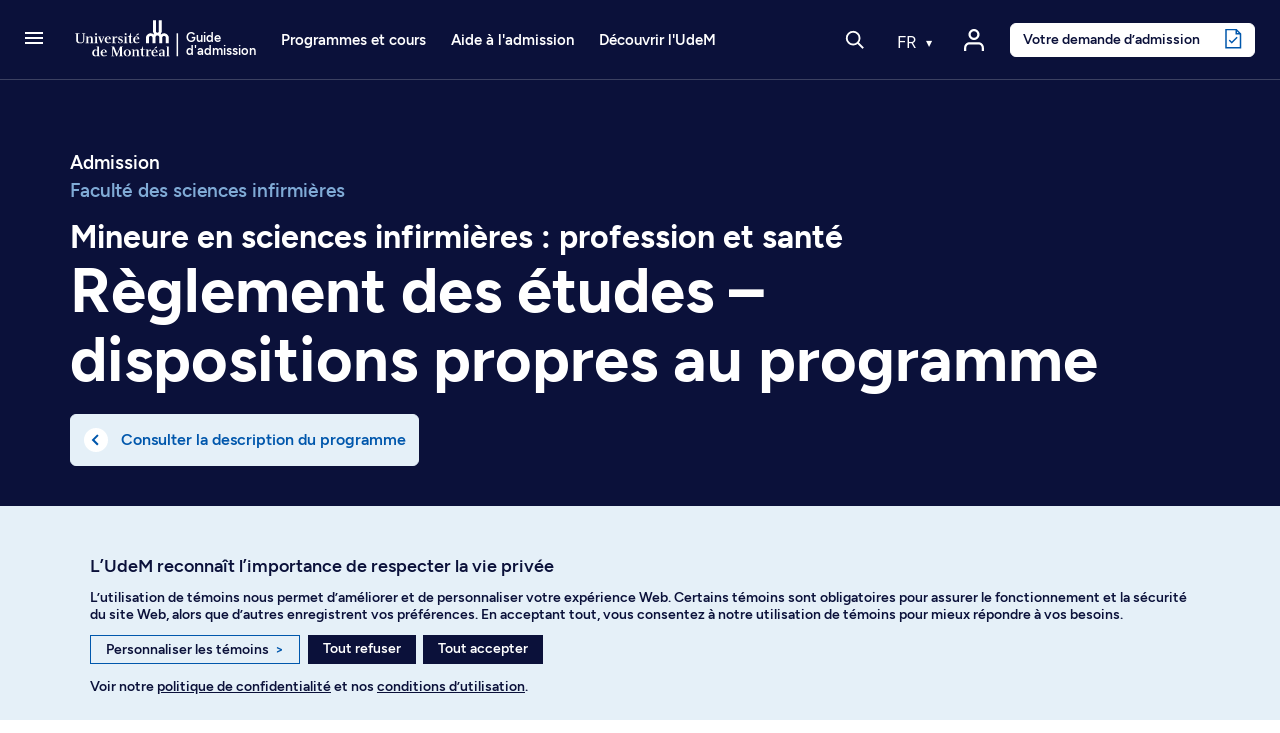

--- FILE ---
content_type: text/html; charset=utf-8
request_url: https://admission.umontreal.ca/programmes/mineure-en-sciences-infirmieres-profession-et-sante/reglements/
body_size: 22106
content:
<!DOCTYPE html>
<html dir="ltr" lang="fr">
<head>
<meta name="viewport" content="height=device-height, width=device-width, initial-scale=1, minimum-scale=1.0, target-densitydpi=device-dpi" />

<meta charset="utf-8">
<!-- 
	This website is powered by TYPO3 - inspiring people to share!
	TYPO3 is a free open source Content Management Framework initially created by Kasper Skaarhoj and licensed under GNU/GPL.
	TYPO3 is copyright 1998-2026 of Kasper Skaarhoj. Extensions are copyright of their respective owners.
	Information and contribution at https://typo3.org/
-->




<meta name="generator" content="TYPO3 CMS" />
<meta name="twitter:card" content="summary" />
<meta name="google-site-verification" content="0gPIdyc7wVnfPX6rFHxuaOX6gPFgNi61iyPgmL_H5bI" />


<link rel="stylesheet" type="text/css" href="/typo3conf/ext/udem_site_admission/Resources/Public/Css/Fonts.css?1765455115" media="all">
<link rel="stylesheet" type="text/css" href="/typo3temp/assets/css/173d0f8e76.css?1690914243" media="all">
<link rel="stylesheet" type="text/css" href="/assets/lboudemprogrammes_show.css?1765455115" media="all">
<link rel="stylesheet" type="text/css" href="/assets/modules.css?1765455115" media="all">
<link rel="stylesheet" type="text/css" href="/assets/udemsiteadmission_app.css?1765455115" media="all">



<script src="/assets/udemsiteadmission_app.bundle.js?1765455115"></script>
<script src="/assets/modules.bundle.js?1765455115"></script>
<script src="/assets/react_dom.bundle.js?1765455115"></script>


<title> Mineure en sciences infirmières : profession et santé - Université de Montréal - Admission</title><link rel="apple-touch-icon" href="/typo3conf/ext/udem_site_admission/Resources/Public/Images/apple-touch-icon.png" /><link rel="shortcut icon" href="https://admission.umontreal.ca/favicon.ico" /><link rel="icon" href="https://admission.umontreal.ca/favicon.ico" /><meta name="msapplication-config" content="/typo3conf/ext/udem_site_admission/Resources/Public/browserconfig.xml"><link rel="manifest" href="/typo3conf/ext/udem_site_admission/Resources/Public/site.webmanifest"><link rel="mask-icon" href="/typo3conf/ext/udem_site_admission/Resources/Public/Images/safari-pinned-tab.svg" color="#006bb6"><link rel="icon" type="image/png" sizes="32x32" href="/typo3conf/ext/udem_site_admission/Resources/Public/Images/favicon-32x32.png"><link rel="icon" type="image/png" sizes="16x16" href="/typo3conf/ext/udem_site_admission/Resources/Public/Images/favicon-16x16.png"><meta property="fb:app_id" content="1486787494884839" />
<link rel="canonical" href="https://admission.umontreal.ca/programmes/mineure-en-sciences-infirmieres-profession-et-sante/reglements/"/>
</head>
<body class="fiche-programme l-programme" data-bs-spy="scroll" data-bs-target=".programme-navigation" data-bs-offset="64">
<div id="helpscout-replacement-blue-beacon" style="display:none">
    <button onClick="beaconReplacement.openPopup()" aria-label="Open Beacon popover" aria-expanded="false" aria-controls="HSBeaconContainerFrame" class="FabButtoncss__ButtonUI-sc-8cshs0-0 iUEmCz is-fab-shown">
        <span class="FabButtoncss__IconUI-sc-8cshs0-2 hxnarW c-FabButton__icon--icon is-fab-shown" data-testid="fab-icon"><svg width="24" height="22" xmlns="http://www.w3.org/2000/svg"><path d="M20.347 20.871l-.003-.05c0 .017.001.034.003.05zm-.243-4.278a2 2 0 0 1 .513-1.455c1.11-1.226 1.383-2.212 1.383-4.74C22 5.782 18.046 2 13.125 2h-2.25C5.954 2 2 5.78 2 10.399c0 4.675 4.01 8.626 8.875 8.626h2.25c.834 0 1.606-.207 3.212-.798a2 2 0 0 1 1.575.083l2.355 1.161-.163-2.878zM10.875 0h2.25C19.13 0 24 4.656 24 10.399c0 2.6-.25 4.257-1.9 6.08l.243 4.279c.072.845-.807 1.471-1.633 1.162l-3.682-1.816c-1.212.446-2.527.921-3.903.921h-2.25C4.869 21.025 0 16.142 0 10.4 0 4.656 4.869 0 10.875 0z" fill="#FFF"></path></svg></span>
    </button>
</div>

<div id="helpscout-replacement-message-box" style="display:none">
    <strong>Nous ne pouvons afficher la bulle d’aide</strong>
    <p>Lorsque vous avez personnalisé les témoins, vous avez désactivé l’affichage de la bulle d’aide. Pour l’afficher, veuillez activer les témoins de fonctionnalité dans vos préférences.</p>
    <div class="btn-modal-container">
        <button class="preferences_button" onClick="beaconReplacement.openConsentementPreferences()">Personnaliser les témoins</button>
        <button class="close_button" onClick="beaconReplacement.closePopup()">Fermer</button>
    </div>
    
        <f.format.html>
            <p>Vous pouvez aussi trouver réponse à vos questions en <a href="/nous-joindre/">communiquant avec nous</a>.</p>
        </f.format.html>
    
</div>

<!-- TODO -->
<div id="helpscout-replacement-side-panel" style="display:none">
   <button class="close_button" onClick="beaconReplacement.closeSidePanel()">X</button>
   <div id="article-content"></div> 
</div>

<div class="visually-hidden-focusable overflow-hidden"><div class="container-xl"><a href="#main">Passer au contenu</a></div></div><header class="navbar navbar-expand-lg sticky-top navbar-dark fonce">
    <div class="container-fluid inner-header">
        
            <a class="navbar-toggler-button" href="#" role="button" data-bs-toggle="offcanvas" data-bs-target="#burgerMenu"
                aria-controls="burgerMenu" aria-haspopup="true"
                aria-label="Accéder au menu complet"
                title="Accéder au menu complet">
                <span class="navbar-burger-icon" aria-hidden="true"></span>
            </a>
        

        <a href="/" title="Retour à l'accueil du Guide d'admission" class="navbar-brand navbar-brand-mobile" aria-label="Retour à l'accueil du Guide d'admission">
    <svg version="1.1" x="0px" y="0px" viewBox="0 0 236.59734 288" xml:space="preserve">
        <g>
            <path
                d="m 110.16,180.61 v 33.35 l 0.08,1.26 -1.28,-0.08 H 92.78 l -1.28,0.08 0.08,-1.26 v -30.42 c 0,-8.87 -5.1,-13.1 -11.4,-13.1 -6.3,0 -11.4,4.24 -11.4,13.1 v 30.42 l 0.08,1.26 -1.28,-0.08 H 51.4 l -1.28,0.08 0.08,-1.26 v -30.42 c 0,-16.56 13.42,-29.98 29.98,-29.98 7.05,0 13.51,2.44 18.63,6.51 l 0.36,1.1 0.36,-1.07 c 0.52,-0.57 1.07,-1.12 1.63,-1.64 l 1.1,-0.25 -1.02,-0.47 C 96.82,152.81 94.11,146.3 94.11,139.16 V 72.63 l -0.08,-1.26 1.28,0.08 h 16.18 l 1.28,-0.08 -0.08,1.26 v 66.53 c 0,7.22 4.16,10.66 9.28,10.66 5.12,0 9.28,-3.45 9.28,-10.66 V 72.63 l -0.08,-1.26 1.28,0.08 h 16.18 l 1.28,-0.08 -0.08,1.26 v 66.53 c 0,7.15 -2.71,13.65 -7.13,18.58 l -1.02,0.47 1.1,0.25 c 0.56,0.53 1.11,1.08 1.63,1.64 l 0.36,1.07 0.36,-1.1 c 5.12,-4.07 11.59,-6.51 18.63,-6.51 16.56,0 29.98,13.42 29.98,29.98 v 30.42 l 0.08,1.26 -1.28,-0.08 h -16.18 l -1.28,0.08 0.08,-1.26 v -30.42 c 0,-8.87 -5.11,-13.1 -11.4,-13.1 -6.3,0 -11.4,4.24 -11.4,13.1 v 30.42 l 0.08,1.26 -1.28,-0.08 h -16.18 l -1.28,0.08 0.08,-1.26 v -33.35 c 0,-9.19 -5.29,-13.58 -11.81,-13.58 -6.52,0.01 -11.81,4.4 -11.81,13.58 z" />
        </g>
    </svg>
    
        <svg version="1.1" x="0px" y="0px" viewBox="0 0 30.34133 288" xml:space="preserve" class="navbar-brand-seperator">
            <g transform="translate(-226)">
                <rect x="236.45" y="71.449997" width="9.1000004" height="143.7" />
            </g>
        </svg>
        <div class="site-title">Guide<br>d'admission</div>
    
</a>
        <a href="/" title="Retour à l'accueil du Guide d'admission" class="navbar-brand navbar-brand-desktop" aria-label="Retour à l'accueil du Guide d'admission">
    <svg version="1.1" x="0px" y="0px" viewBox="0 0 671 288" xml:space="preserve">
        <g>
            <path class="innerLogo"
                d="m 548.64,129.07 v 33.35 l 0.08,1.26 -1.28,-0.08 h -16.18 l -1.28,0.08 0.08,-1.26 V 132 c 0,-8.87 -5.1,-13.1 -11.4,-13.1 -6.3,0 -11.4,4.24 -11.4,13.1 v 30.42 l 0.08,1.26 -1.28,-0.08 h -16.18 l -1.28,0.08 0.08,-1.26 V 132 c 0,-16.56 13.42,-29.98 29.98,-29.98 7.05,0 13.51,2.44 18.63,6.51 l 0.36,1.1 0.36,-1.07 c 0.52,-0.57 1.07,-1.12 1.63,-1.64 l 1.1,-0.25 -1.02,-0.47 c -4.42,-4.93 -7.13,-11.44 -7.13,-18.58 V 21.09 l -0.08,-1.26 1.28,0.08 h 16.18 l 1.28,-0.08 -0.08,1.26 v 66.53 c 0,7.22 4.16,10.66 9.28,10.66 5.12,0 9.28,-3.45 9.28,-10.66 V 21.09 l -0.08,-1.26 1.28,0.08 h 16.18 l 1.28,-0.08 -0.08,1.26 v 66.53 c 0,7.15 -2.71,13.65 -7.13,18.58 l -1.02,0.47 1.1,0.25 c 0.56,0.53 1.11,1.08 1.63,1.64 l 0.36,1.07 0.36,-1.1 c 5.12,-4.07 11.59,-6.51 18.63,-6.51 16.56,0 29.98,13.42 29.98,29.98 v 30.42 l 0.08,1.26 -1.28,-0.08 h -16.18 l -1.28,0.08 0.08,-1.26 V 132 c 0,-8.87 -5.11,-13.1 -11.4,-13.1 -6.3,0 -11.4,4.24 -11.4,13.1 v 30.42 l 0.08,1.26 -1.28,-0.08 h -16.18 l -1.28,0.08 0.08,-1.26 v -33.35 c 0,-9.19 -5.29,-13.58 -11.81,-13.58 -6.52,0.01 -11.81,4.4 -11.81,13.58 z" />
            <path
                d="m 183.95,237.8 c -2.37,1.86 -5.3,3.47 -9.74,3.47 -5.86,0 -10.88,-4.26 -10.88,-15.8 0,-11.89 4.1,-17.4 10.79,-17.4 4.51,0 7.67,1.6 9.84,4.04 z m 0,7.92 h 17.12 v -1.8 l -6.34,-1.51 v -58.27 h -17.59 v 1.99 l 6.81,1.9 v 19.67 c -3.01,-2.5 -7.51,-4.55 -13.53,-4.55 -10.69,0 -18.57,9.37 -18.57,22.42 0,13.35 7.22,21.1 18.67,21.1 5.57,0 10.21,-2.15 13.43,-5.1 z" />
            <polygon
                points="282.53,198.61 282.53,242.12 290.8,243.54 290.8,245.72 271.45,245.72 271.45,243.83 276.94,242.22 276.94,187.64 271.45,186.03 271.45,184.14 288.68,184.14 307.82,231.28 327.49,184.14 344.96,184.14 344.96,186.03 338.53,187.73 338.53,242.12 344.96,243.83 344.96,245.72 318.22,245.72 318.22,243.73 326.79,242.12 326.79,198.8 306.81,245.72 302.17,245.72 " />
            <path
                d="m 371.83,206.18 c 7.38,0 11.26,8.23 11.26,18.63 0,10.31 -3.88,18.83 -11.26,18.83 -7.28,0 -11.26,-8.52 -11.26,-18.83 0,-10.3 3.97,-18.63 11.26,-18.63 z m 0,-3.03 c -12.11,0 -22.99,8.42 -22.99,21.76 0,12.96 10.97,21.76 22.99,21.76 12.11,0 23.08,-8.8 23.08,-21.76 0,-13.34 -10.97,-21.76 -23.08,-21.76 z" />
            <path
                d="m 594.56,238.82 c -2.17,1.42 -4.07,2.84 -7.47,2.84 -5.49,0.1 -7,-3.31 -7,-7.28 0,-4.07 2.74,-6.81 7.76,-7.66 l 6.72,-0.76 v 12.86 z m 0,-22.8 v 7.09 l -9.55,0.48 c -9.27,0.28 -15.04,5.3 -15.04,12.2 0,7 5.2,10.88 12.11,10.88 5.68,0 9.75,-2.74 12.49,-4.73 v 3.78 h 15.68 v -1.8 l -5.08,-1.51 v -28.19 c 0,-6.15 -4.07,-11.07 -13.24,-11.07 -9.36,0 -15.23,2.65 -18.54,4.07 v 9.74 h 4.68 l 1.55,-8.1 c 1.08,-0.46 3.98,-1.46 8.62,-1.08 5.56,0.47 6.23,4.36 6.32,8.24 z" />
            <polygon
                points="615.11,245.72 615.11,243.92 621.44,242.41 621.44,187.74 615.11,186.13 615.11,184.14 632.23,184.14 632.23,242.41 638.56,243.92 638.56,245.72 " />
            <path
                d="m 96.28,105.81 -9.18,-1.8 v -1.99 h 21.29 v 1.89 l -6.53,1.89 v 37.25 c 0,15.5 -8.45,21.79 -25.76,21.79 -17.74,0 -24.93,-6.79 -24.93,-20.81 v -38.5 l -6.34,-1.61 v -1.89 h 27.25 v 2.08 l -9.27,1.61 v 37.75 c 0,11.42 3.89,17.03 15.8,17.03 12.91,0 17.67,-5.82 17.67,-18.06 z" />
            <path
                d="m 132.92,161.81 v 1.8 h -22.98 v -1.8 l 6.24,-1.51 v -35.19 l -5.67,-1.61 v -1.98 h 16.46 v 6.43 c 1.89,-1.61 7.85,-6.91 15.51,-6.91 7.94,0 12.01,4.44 12.01,12.2 v 26.96 l 6.05,1.51 v 1.89 h -22.32 v -1.89 l 5.58,-1.42 v -25.83 c 0,-4.07 -1.23,-7.66 -6.34,-7.66 -4.54,0 -9.18,3.22 -10.5,4.07 v 29.42 z" />
            <g>
                <polygon
                    points="187.66,163.61 164.3,163.61 164.3,161.81 170.64,160.3 170.64,125.11 164.96,123.5 164.96,121.52 181.42,121.52 181.42,160.3 187.66,161.81 " />
                <path
                    d="m 181.99,107.04 c 0,3.22 -2.84,5.87 -6.24,5.87 -3.31,0 -6.24,-2.65 -6.24,-5.87 0,-3.22 2.93,-5.96 6.24,-5.96 3.4,0 6.24,2.74 6.24,5.96 z" />
            </g>
            <g>
                <polygon
                    points="373.47,163.61 350.1,163.61 350.1,161.81 356.44,160.3 356.44,125.11 350.77,123.5 350.77,121.52 367.22,121.52 367.22,160.3 373.47,161.81 " />
                <path
                    d="m 367.79,107.04 c 0,3.22 -2.84,5.87 -6.24,5.87 -3.31,0 -6.24,-2.65 -6.24,-5.87 0,-3.22 2.93,-5.96 6.24,-5.96 3.4,0 6.24,2.74 6.24,5.96 z" />
            </g>
            <polygon
                points="220.64,124.64 214.96,123.22 214.96,121.52 228.96,121.52 228.96,123.22 225.56,124.83 209.54,164.27 206.04,164.27 191.08,124.45 188.05,123.22 188.05,121.52 208.48,121.52 208.48,123.22 201.95,124.83 211.34,150.46 " />
            <path
                d="M 258.64,136.65 H 241.9 c 0.94,-7.19 3.78,-12.49 8.8,-12.49 5.67,0 7.56,6.62 7.94,12.49 z m -17.22,3.31 h 27.81 c -0.28,-11.63 -6.34,-18.92 -18.54,-18.92 -12.01,0 -20.9,10.41 -20.9,21.76 0,13.15 8.61,21.76 21,21.76 10.59,0 16.08,-4.16 19.3,-6.53 l -1.8,-2.84 c -2.46,1.51 -7.38,4.83 -15.51,4.35 -8.14,-0.57 -12.21,-9.08 -11.36,-19.58 z" />
            <path
                d="m 341.65,123.21 -0.94,10.31 h -3.88 l -0.95,-7 c -1.42,-0.76 -3.31,-2.37 -7.47,-2.37 -3.4,0 -6.05,1.8 -6.05,5.49 0,4.35 4.82,6.05 9.65,8.23 4.64,1.99 12.2,4.82 12.2,12.3 0,8.51 -7,14.38 -15.42,14.38 -7.76,0 -12.3,-1.8 -13.62,-2.27 l -0.76,-11.45 3.97,-0.38 2.27,7.76 c 1.13,0.85 4.26,3.31 8.04,3.22 5.39,0 7.95,-2.84 7.95,-6.91 0,-4.83 -6.72,-6.91 -11.16,-8.99 -4.16,-1.99 -10.59,-3.78 -10.59,-12.39 0,-7.09 5.87,-12.11 13.81,-12.11 6.8,0.01 11.06,1.62 12.95,2.18 z" />
            <polygon points="445.15,107.61 441.08,101.55 426.61,112.9 428.97,116.31 " />
            <path
                d="m 437.2,136.65 h -16.74 c 0.95,-7.19 3.78,-12.49 8.8,-12.49 5.67,0 7.56,6.62 7.94,12.49 z m -17.22,3.31 h 27.81 c -0.28,-11.63 -6.34,-18.92 -18.54,-18.92 -12.01,0 -20.9,10.41 -20.9,21.76 0,13.15 8.61,21.76 21,21.76 10.59,0 16.08,-4.16 19.3,-6.53 l -1.8,-2.84 c -2.46,1.51 -7.38,4.83 -15.51,4.35 -8.14,-0.57 -12.21,-9.08 -11.36,-19.58 z" />
            <path
                d="m 304.83,121.11 c -6.06,0 -10.42,4.86 -12.88,10.34 h -0.19 v -9.92 h -17.12 v 1.74 l 6.34,1.85 v 35.19 l -6.34,1.51 v 1.8 h 26.3 v -2.08 l -9.18,-1.51 v -23.89 c 2.51,-5.52 6.22,-7.76 8.57,-7.76 1.76,0 2.42,0.36 3.8,1.53 0.49,0.39 2.3,0.91 3.38,0.42 2.06,-0.88 2.62,-2.39 2.62,-4.6 -0.01,-2.45 -2.36,-4.62 -5.3,-4.62 z" />
            <path
                d="m 422.14,243.92 v 1.8 h -22.99 v -1.8 l 6.25,-1.51 v -35.19 l -5.67,-1.61 v -1.98 h 16.46 v 6.43 c 1.89,-1.61 7.85,-6.91 15.51,-6.91 7.95,0 12.02,4.44 12.02,12.2 v 26.96 l 6.05,1.51 v 1.89 h -22.33 v -1.89 l 5.58,-1.42 v -25.82 c 0,-4.07 -1.23,-7.66 -6.34,-7.66 -4.54,0 -9.18,3.22 -10.5,4.07 v 29.42 z" />
            <path
                d="m 516.58,203.22 c -6.06,0 -10.42,4.86 -12.88,10.34 h -0.19 v -9.92 h -17.12 v 1.74 l 6.34,1.85 v 35.19 l -6.34,1.51 v 1.8 h 26.3 v -2.08 l -9.18,-1.51 v -23.89 c 2.51,-5.52 6.22,-7.76 8.57,-7.76 1.77,0 2.42,0.36 3.8,1.53 0.49,0.39 2.3,0.91 3.38,0.42 2.06,-0.88 2.62,-2.39 2.62,-4.6 -0.01,-2.45 -2.36,-4.62 -5.3,-4.62 z" />
            <path
                d="m 405.06,158.89 c -1.58,1.06 -3.2,1.83 -5.6,1.83 -3.8,0 -5.02,-2.78 -5.02,-9.01 V 125.2 l 10.78,-1.61 v -2.08 h -10.78 v -19.5 h -3.52 c -0.71,11.16 -4.66,18.48 -14.61,19.5 h -1.64 v 2.08 l 8.99,1.61 v 27.07 c 0,8.59 2.08,12.28 10.12,12.28 5.79,0 10.44,-2.18 12.34,-3.97 z" />
            <path
                d="m 481.46,241 c -1.58,1.06 -3.2,1.83 -5.6,1.83 -3.8,0 -5.02,-2.78 -5.02,-9.01 v -26.5 l 10.79,-1.61 v -2.08 h -10.79 v -19.5 h -3.52 c -0.71,11.16 -4.66,18.48 -14.61,19.5 h -1.64 v 2.08 l 8.98,1.61 v 27.07 c 0,8.59 2.08,12.28 10.12,12.28 5.79,0 10.44,-2.18 12.34,-3.97 z" />
            <path
                d="m 233.07,218.76 h -16.74 c 0.95,-7.19 3.78,-12.48 8.8,-12.48 5.67,0 7.56,6.62 7.94,12.48 z m -17.21,3.31 h 27.81 c -0.28,-11.64 -6.34,-18.92 -18.54,-18.92 -12.02,0 -20.91,10.41 -20.91,21.76 0,13.15 8.61,21.76 21,21.76 10.59,0 16.08,-4.16 19.3,-6.53 l -1.8,-2.84 c -2.46,1.51 -7.38,4.83 -15.51,4.35 -8.13,-0.56 -12.2,-9.08 -11.35,-19.58 z" />
            <path
                d="m 551.71,218.76 h -16.74 c 0.95,-7.19 3.78,-12.49 8.8,-12.49 5.67,0 7.56,6.63 7.94,12.49 z m 7.94,-29.04 -4.07,-6.05 -14.47,11.35 2.36,3.4 z m -25.16,32.35 h 27.81 c -0.28,-11.63 -6.34,-18.92 -18.54,-18.92 -12.01,0 -20.9,10.41 -20.9,21.76 0,13.15 8.61,21.76 21,21.76 10.59,0 16.08,-4.16 19.3,-6.53 l -1.8,-2.84 c -2.46,1.51 -7.38,4.82 -15.51,4.35 -8.15,-0.56 -12.21,-9.08 -11.36,-19.58 z" />
        </g>
    </svg>
    
        <svg version="1.1" x="0px" y="0px" viewBox="0 0 30.341329 288" xml:space="preserve" class="navbar-brand-seperator">
            <g transform="translate(-642)">
                <g id="g110" transform="translate(-23.736)">
                    <rect x="675.33002" y="102.02" class="st0" width="9.1000004" height="143.7" />
                </g>
            </g>

        </svg>

        <div class="site-title">Guide<br>d'admission</div>
    
</a>

        
                <div id="navbar-nav-menu" class="navbar-nav-menu">
                    
                        <ul class="navbar-nav navbar-nav-menu-programme">
                            <li class="nav-item dropdown has-megamenu programmes-et-cours"><a href="/" class="nav-link dropdown-toggle toggle-item" data-bs-toggle="dropdown" aria-expanded="false">Programmes et cours</a><div class="etudesMenu dropdown-menu megamenu" role="menu"><div class="row g-3"><div class="col-lg-3 col-md-6 col-12 c10"><ul><li class="menu-item main"><a href="/programmes-detudes/"><i class="udem-icon-voir-programmes-bleu"></i>Voir tous les programmes</a></li><li class="menu-item main"><a href="/repertoire-des-cours/"><i class="udem-icon-voir-cours-bleu"></i>Voir tous les cours</a></li><li class="menu-item main"><a href="/programmes-detudes/comprendre-les-types-de-programmes/"><i class="udem-icon-trouver-programme-bleu"></i>Comprendre les types de programmes</a></li></ul><ul class="separateur"><li class="menu-item"><a href="https://admission.umontreal.ca/programmes-de-1er-cycle/">Programmes au 1er cycle</a></li><li class="menu-item"><a href="https://admission.umontreal.ca/baccalaureat-par-cumul/">Programmes de baccalauréats par cumul</a></li><li class="menu-item"><a href="https://admission.umontreal.ca/programmes-de-cycles-superieurs/">Programmes aux cycles supérieurs</a></li><li class="menu-item"><a href="https://admission.umontreal.ca/programmes-ouverts/">Programmes ouverts au prochain trimestre</a></li></ul></div><div class="col-lg-6 col-md-6 col-12 domaines-fr"><ul><li><span class="title">Par domaine d’études</span><ul><li><a href="/programmes/amenagement/">Aménagement</a></li><li><a href="/programmes/arts-et-musique/">Arts et musique</a></li><li><a href="/programmes/communication/">Communication</a></li><li><a href="/programmes/droit/">Droit</a></li><li><a href="/programmes/economie-et-politique/">Économie et politique</a></li><li><a href="/programmes/enseignement-et-education/">Enseignement et sciences de l'éducation</a></li><li><a href="/programmes/environnement-et-developpement-durable/">Environnement et développement durable</a></li><li><a href="/programmes/lettres-et-langues/">Lettres et langues</a></li><li><a href="/programmes/individualises/">Programmes individualisés</a></li><li><a href="/programmes/sciences-de-ladministration-et-gestion/">Sciences de l'administration et gestion</a></li><li><a href="/programmes/sciences-de-la-sante/">Sciences de la santé</a></li><li><a href="/programmes/sciences-de-la-vie/">Sciences de la vie</a></li><li><a href="/programmes/sciences-humaines/">Sciences humaines</a></li><li><a href="/programmes/sciences-pures-et-sciences-appliquees/">Sciences pures et sciences appliquées</a></li><li><a href="/programmes/sciences-sociales/">Sciences sociales</a></li><li><a href="/programmes/sciences-sociales-intervention/">Sciences sociales : intervention</a></li><li><a href="/programmes/technologie-de-linformation-et-des-communications/">Technologies de l'information et des communications</a></li><li><a href="/programmes/theologie-et-sciences-des-religions/">Théologie et sciences des religions</a></li></ul></li></ul></div><div class="col-lg-3 col-md-6 col-12 find-programs"><span class="title"></span><a href="/cursus"><div class="menu-card"><h2 class="title"><i class="udem-icon-cursus-bleu"></i>Cursus</h2><p class="description">Explorez des programmes en fonction de vos domaines d’intérêt</p><div class="link">Découvrez l'outil</div></div></a><a href="/affiniti/fr/"><div class="menu-card"><h2 class="title"><i class="udem-icon-affiniti-bleu"></i>Affiniti</h2><p class="description">Testez votre compatibilité avec nos programmes d’études</p><div class="link">Découvrez l'outil</div></div></a></div></div></div></li>
                        </ul>
        
                        <ul class="navbar-nav navbar-nav-menu-admission">
                            <li class="nav-item dropdown has-megamenu aide-admission"><a href="/admission/" class="nav-link dropdown-toggle toggle-item" data-bs-toggle="dropdown" aria-expanded="false">Aide à l'admission</a><div class="admissionMenu dropdown-menu megamenu c20" role="menu" data-bs-popper="none"><div class="row g-3"><div class="col-lg-3 col-md-6 col-12 c20"><span class="title">Préparation de la demande</span><ul><li><a href="/admission/preparation-de-la-demande/faire-un-choix-eclaire/">Faire un choix éclairé</a></li><li><a href="/admission/preparation-de-la-demande/verifier-les-conditions-dadmissibilite/">Vérifier les conditions d'admissibilité</a></li><li><a href="/admission/preparation-de-la-demande/respecter-les-dates-limites-de-depot/">Respecter les dates limites de dépôt</a></li><li><a href="/admission/preparation-de-la-demande/comprendre-levaluation-des-dossiers/">Comprendre l'évaluation des dossiers</a></li><li><a href="/admission/preparation-de-la-demande/prevoir-les-entrevues-et-les-tests/">Prévoir les entrevues et les tests</a></li><li><a href="/admission/preparation-de-la-demande/obtenir-la-reconnaissance-des-acquis-experientiels/">Obtenir la reconnaissance des acquis expérientiels</a></li><li><a href="/admission/preparation-de-la-demande/comprendre-ladmission-inclusive/">Comprendre l’admission inclusive</a></li></ul></div><div class="col-lg-3 col-md-6 col-12 c20"><span class="title">Dépôt de la demande</span><ul><li><a href="/admission/depot-de-la-demande/demande-dadmission/">Déposer une demande d'admission</a></li><li><a href="/admission/depot-de-la-demande/changer-de-programme-detudes/">Changer de programme d'études</a></li><li><a href="/admission/depot-de-la-demande/payer-les-frais-dadmission/">Payer les frais d'admission</a></li><li><a href="/admission/depot-de-la-demande/faire-parvenir-les-documents/">Faire parvenir les documents</a></li><li><a href="https://academique-dmz.synchro.umontreal.ca/">Accéder au Centre étudiant</a></li></ul></div><div class="col-lg-3 col-md-6 col-12 c20"><span class="title">Après la demande</span><ul><li><a href="/admission/apres-la-demande/suivre-son-dossier/">Suivre son dossier dans le Centre étudiant</a></li><li><a href="/admission/apres-la-demande/modifier-une-demande-dadmission/">Modifier une demande d'admission</a></li><li><a href="/admission/apres-la-demande/recevoir-une-reponse/">Recevoir une réponse</a></li><li><a href="/admission/apres-la-demande/verser-un-acompte/">Verser un acompte</a></li><li><a href="/admission/apres-la-demande/demander-une-revision-du-dossier/">Demander une révision du dossier</a></li><li><a href="/admission/apres-la-demande/choix-subsequent/">Faire un choix additionnel</a></li><li><a href="/admission/apres-la-demande/etre-admis-les-prochaines-etapes/">Connaître les prochaines étapes après l’admission</a></li></ul></div><div class="col-lg-3 col-md-6 col-12 c40"><span class="title">Qui êtes-vous?</span><ul><li><a href="/admission/vous-etes/etudiant-au-quebec/">Étudiant au Québec</a></li><li><a href="/admission/vous-etes/etudiant-au-canada-hors-quebec/">Étudiant au Canada (hors Québec)</a></li><li><a href="/admission/vous-etes/etudiant-a-linternational/">Étudiant à l’international</a></li><li><a href="/admission/vous-etes/etudiant-libre/">Étudiant libre</a></li><li><a href="/admission/vous-etes/autochtones/">Membre des communautés autochtones</a></li><li><a href="/admission/vous-etes/communautes-noires/">Membre des communautés noires</a></li><li><a href="/admission/vous-etes/eleve-du-secondaire/">Élève du secondaire</a></li><li><a href="/admission/vous-etes/parents/">Parent</a></li><li><a href="/admission/vous-etes/conseiller/">Conseiller d’orientation</a></li></ul><a href="https://aide.umontreal.ca/"><div class="menu-card"><h2 class="title"><i class="udem-icon-centre-aide-bleu"></i>Vous ne trouvez pas ce que vous cherchez?</h2><p class="description"></p><div class="link">Consultez le Centre d’aide</div></div></a></div></div></div></li>
                        </ul>
        
                        <ul class="navbar-nav navbar-nav-menu-conseils">
                            <li class="nav-item dropdown has-megamenu decourvir-udem"><a href="/decouvrir-ludem/" class="nav-link dropdown-toggle toggle-item" data-bs-toggle="dropdown" aria-expanded="false">Découvrir l'UdeM</a><div class="admissionMenu dropdown-menu megamenu c200" role="menu" data-bs-popper="none"><div class="row g-3"><div class="col-lg-3 col-md-6 col-12 c2010"><span class="title">Joindre la communauté</span><ul><li><a href="/decouvrir-ludem/joindre-la-communaute/vivre-nos-campus/">Vivre nos campus</a></li><li><a href="/decouvrir-ludem/joindre-la-communaute/services-aux-etudiants/">Explorer les services étudiants</a></li><li><a href="/decouvrir-ludem/joindre-la-communaute/le-sport-a-ludem/">Participer à la vie sportive</a></li><li><a href="/decouvrir-ludem/outils-et-astuces/des-ambassadeurs-qui-font-la-difference/">Faire partie de l’équipe ambassadrice</a></li><li><a href="/etudes-aux-cycles-superieurs/passez-aux-cycles-superieurs/faire-de-la-recherche-a-ludem/">Innover grâce à la recherche</a></li></ul><a href="/objectif-udem/"><div class="menu-card"><h2 class="title"><i class="udem-icon-info-conseils-bleu"></i>Blogue</h2><p class="description">Obtenez conseils, astuces et réponses à vos questions</p><div class="link">Survolez les articles</div></div></a></div><div class="col-lg-3 col-md-6 col-12 c201"><span class="title">Planifier ses études</span><ul><li><a href="/decouvrir-ludem/planifier-ses-etudes/guide-dadmission/">Télécharger la brochure d’admission</a></li><li><a href="/choisir-une-universite-le-guide-ultime/">Choisir une université : le guide ultime</a></li><li><a href="/decouvrir-ludem/planifier-ses-etudes/financer-ses-etudes/">Financer ses études</a></li><li><a href="/decouvrir-ludem/planifier-ses-etudes/trouver-sa-direction-de-recherche/">Trouver sa direction de recherche</a></li></ul></div><div class="col-lg-3 col-md-6 col-12 c201"><span class="title">Outils et astuces</span><ul><li><a href="/affiniti/fr/">Cibler ses champs d’intérêt avec Affiniti</a></li><li><a href="/cursus/">Trouver sa voie avec Cursus</a></li><li><a href="/tour-a-tour/">Balado Tour à tour</a></li><li><a href="/universite-de-montreal/visite-virtuelle/">Visiter virtuellement nos campus</a></li></ul></div><div class="col-lg-3 col-md-6 col-12 c201"><span class="title">Événements</span><ul><li><a href="/evenements/sur-le-campus/">Sur le campus</a></li><li><a href="/evenements/sur-la-route/">Sur la route</a></li><li><a href="/evenements/sur-le-web/">Sur le Web</a></li><li><a href="/evenements/ludem-en-continu/">En rediffusion</a></li><li><a href="https://admission.umontreal.ca/les-portes-ouvertes-h2026/">Portes ouvertes</a></li></ul></div></div></div></li>
                        </ul>
                    
                </div>

                <button role="button" class="navbar-search" aria-controls="recherche-generale-header-bar" aria-expanded="false"
                    title="Ouvrir la barre de recherche"
                    aria-label="Ouvrir la barre de recherche">
                    <i class="udem-icon-loupe-blanc"></i>
                </button>

                <form id="recherche-generale-header-bar" name="recherche-generale-header-bar" class="navbar-search-button" action="/rechercher/" >
                    <input class="form-control rounded-pill input-field search-event" id="recherche-generale-header-input"
                        name="q" type="text"
                        placeholder="Rechercher un programme, un cours..."
                        required
                        oninvalid="this.setCustomValidity('')"
                        onchange="this.setCustomValidity('')" >
                    <button class="btn btn-submit rounded-pill" type="submit"
                        title="Lancer la recherche"
                        aria-label="Lancer la recherche">
                        <svg xmlns="http://www.w3.org/2000/svg" width="18" height="18" fill="currentColor" class="bi bi-search"
                            viewBox="0 0 16 16">
                            <path
                                d="M11.742 10.344a6.5 6.5 0 1 0-1.397 1.398h-.001c.03.04.062.078.098.115l3.85 3.85a1 1 0 0 0 1.415-1.414l-3.85-3.85a1.007 1.007 0 0 0-.115-.1zM12 6.5a5.5 5.5 0 1 1-11 0 5.5 5.5 0 0 1 11 0z" />
                        </svg>
                    </button>
                    <!--
                    <input type="hidden" name="tx_solr[filter][0]" value="type:programme">
                    -->
                    <a href="#" class="close-icon"
                        title="Fermer la barre de recherche"
                        aria-label="Fermer la barre de recherche">
                        <i class="udem-icon-fermer-bleu"></i>
                    </a>
                </form>

                <div class="navbar-lang">
                    <button data-bs-toggle="modal" data-bs-target="#modal-language-selector"
                        title="Changer la langue"
                        aria-label="Changer la langue">
                        fr
                    </button>
                </div>
        
                <div id="navbar-login-panel" class="navbar-login" data-url='/panneau-connexion.html' data-url-info-user='/udemadmission-user-info.json'>
                    <button type="button" class="btn dropdown-toggle" data-bs-toggle="dropdown" 
                        title="Accéder à mon compte" 
                        aria-label="Accéder à mon compte" 
                        aria-controls="navbar-login-content" aria-expanded="false">
                        <i class="udem-icon-votre-compte-blanc"></i>
                    </button>
                    <ul id="navbar-login-content" class="dropdown-menu">
                        <li><a class="btn btn-blanc" href="https://admission.umontreal.ca/ciam/?redirect_url=https://admission.umontreal.ca/programmes/mineure-en-sciences-infirmieres-profession-et-sante/reglements/">Connectez-vous</a></li>
                        <hr />
                        <li class="panel-info">Vous n&#039;avez pas de compte?</li>
                        <li><a class="btn btn-blanc" href="https://admission.umontreal.ca/ciam/?redirect_url=https://admission.umontreal.ca/programmes/mineure-en-sciences-infirmieres-profession-et-sante/reglements/">Créez votre compte</a></li>
                    </ul>
                </div>
                
                <div class="tx-udemda-button-cart-with-counter"
                    data-cart-href="/demande/"
                    data-btnClass="btn-blanc"
                >
                </div>
            
    </div>

</header>

<div class="modal" id="modal-language-selector" tabindex="-1" aria-labelledby="modal-language-selector-label" aria-hidden="true">
    <div class="modal-dialog modal-dialog-centered">
        <div class="modal-content">
            <div class="modal-header">
                <h3 class="P3 modal-title" id="modal-language-selector-label">
                    <i class="udem-icon-langues-bleu"></i>
                    Langue/language</h3>
                <button type="button" class="btn-close" data-bs-dismiss="modal" aria-label="Close"></button>
            </div>
            <div class="modal-body">
                <nav class="navigation-traduction bar" role="navigation"><h2 class="visually-hidden">Navigation vers les microsites en version traduite</h2><div class="selector"><div class="language-wrap fr active"><p class="language P3">Français</p><p class="language-currently-selected">Langue présentement sélectionnée<i class="udem-icon-p-ok-vert-moyen float-end"></i></p><p class="translation-not-available">Cette page n'est pas disponible en français</p></div><div class="language-wrap en"><p class="language P3">English</p><p class="translation-not-available">Sorry, this page isn't available in English</p><p class="link-translated-section"><a href="/en/graduate-programs/">Explore all our programs</a></p></div></div></nav>
            </div>
            <div class="modal-footer">
            </div>
        </div>
    </div>
</div>


    <div class="burger-menu template-burger-menu">
        
    <nav class="offcanvas offcanvas-start" tabindex="-1" id="burgerMenu" aria-labelledby="">
        <div class="offcanvas-header">
            <a href="/" title="Retour à l'accueil du Guide d'admission" class="navbar-brand navbar-brand-mobile" aria-label="Retour à l'accueil du Guide d'admission">
    <svg version="1.1" x="0px" y="0px" viewBox="0 0 236.59734 288" xml:space="preserve">
        <g>
            <path
                d="m 110.16,180.61 v 33.35 l 0.08,1.26 -1.28,-0.08 H 92.78 l -1.28,0.08 0.08,-1.26 v -30.42 c 0,-8.87 -5.1,-13.1 -11.4,-13.1 -6.3,0 -11.4,4.24 -11.4,13.1 v 30.42 l 0.08,1.26 -1.28,-0.08 H 51.4 l -1.28,0.08 0.08,-1.26 v -30.42 c 0,-16.56 13.42,-29.98 29.98,-29.98 7.05,0 13.51,2.44 18.63,6.51 l 0.36,1.1 0.36,-1.07 c 0.52,-0.57 1.07,-1.12 1.63,-1.64 l 1.1,-0.25 -1.02,-0.47 C 96.82,152.81 94.11,146.3 94.11,139.16 V 72.63 l -0.08,-1.26 1.28,0.08 h 16.18 l 1.28,-0.08 -0.08,1.26 v 66.53 c 0,7.22 4.16,10.66 9.28,10.66 5.12,0 9.28,-3.45 9.28,-10.66 V 72.63 l -0.08,-1.26 1.28,0.08 h 16.18 l 1.28,-0.08 -0.08,1.26 v 66.53 c 0,7.15 -2.71,13.65 -7.13,18.58 l -1.02,0.47 1.1,0.25 c 0.56,0.53 1.11,1.08 1.63,1.64 l 0.36,1.07 0.36,-1.1 c 5.12,-4.07 11.59,-6.51 18.63,-6.51 16.56,0 29.98,13.42 29.98,29.98 v 30.42 l 0.08,1.26 -1.28,-0.08 h -16.18 l -1.28,0.08 0.08,-1.26 v -30.42 c 0,-8.87 -5.11,-13.1 -11.4,-13.1 -6.3,0 -11.4,4.24 -11.4,13.1 v 30.42 l 0.08,1.26 -1.28,-0.08 h -16.18 l -1.28,0.08 0.08,-1.26 v -33.35 c 0,-9.19 -5.29,-13.58 -11.81,-13.58 -6.52,0.01 -11.81,4.4 -11.81,13.58 z" />
        </g>
    </svg>
    
        <svg version="1.1" x="0px" y="0px" viewBox="0 0 30.34133 288" xml:space="preserve" class="navbar-brand-seperator">
            <g transform="translate(-226)">
                <rect x="236.45" y="71.449997" width="9.1000004" height="143.7" />
            </g>
        </svg>
        <div class="site-title">Guide<br>d'admission</div>
    
</a>
            <button class="bouton-menu-fermer" data-bs-dismiss="offcanvas" role="button"
                title="Fermer le menu"
                aria-label="Fermer le menu">
                <i class="udem-icon-p-fermer-bleu10-moyen"></i>
            </button>
        </div>
        <div class="offcanvas-body">
            
            <ul>
                
                    
        <li>
            
                    
                    <a data-bs-toggle="offcanvas" href="#burgerMenu-0" role="button" aria-controls="burgerMenu-0">
                        <span class="sous-menu">Découvrir les programmes</span>
                    </a>
                
        </li>
    
                
                    
        <li>
            
                    
                    <a data-bs-toggle="offcanvas" href="#burgerMenu-1" role="button" aria-controls="burgerMenu-1">
                        <span class="sous-menu">Découvrir les cours</span>
                    </a>
                
        </li>
    
                
                    
        <li>
            
                    
                    <a data-bs-toggle="offcanvas" href="#burgerMenu-2" role="button" aria-controls="burgerMenu-2">
                        <span class="sous-menu">Domaines d'études</span>
                    </a>
                
        </li>
    
                
                    
        <hr>
    
                
                    
        <li>
            
                    
                    <a data-bs-toggle="offcanvas" href="#burgerMenu-4" role="button" aria-controls="burgerMenu-4">
                        <span class="sous-menu">Aide à l’admission</span>
                    </a>
                
        </li>
    
                
                    
        <li>
            
                    
                    <a data-bs-toggle="offcanvas" href="#burgerMenu-5" role="button" aria-controls="burgerMenu-5">
                        <span class="sous-menu">Qui êtes-vous?</span>
                    </a>
                
        </li>
    
                
                    
        <li>
            
                    
                            <a href="https://academique-dmz.synchro.umontreal.ca">Accéder au Centre étudiant</a>
                        
                
        </li>
    
                
                    
        <hr>
    
                
                    
        <li>
            
                    
                    <a data-bs-toggle="offcanvas" href="#burgerMenu-8" role="button" aria-controls="burgerMenu-8">
                        <span class="sous-menu">Joindre la communauté</span>
                    </a>
                
        </li>
    
                
                    
        <li>
            
                    
                    <a data-bs-toggle="offcanvas" href="#burgerMenu-9" role="button" aria-controls="burgerMenu-9">
                        <span class="sous-menu">Planifier ses études</span>
                    </a>
                
        </li>
    
                
                    
        <li>
            
                    
                    <a data-bs-toggle="offcanvas" href="#burgerMenu-10" role="button" aria-controls="burgerMenu-10">
                        <span class="sous-menu">Outils et astuces</span>
                    </a>
                
        </li>
    
                
                    
        <li>
            
                    
                    <a data-bs-toggle="offcanvas" href="#burgerMenu-11" role="button" aria-controls="burgerMenu-11">
                        <span class="sous-menu">Événements</span>
                    </a>
                
        </li>
    
                
                    
        <hr>
    
                
                    
        <li>
            
                    
                            <a href="/futur-etudiant/">Blogue</a>
                        
                
        </li>
    
                
                
                        <hr>

                        

                        <li class="menu-item-icon">
                            <a href="https://aide.umontreal.ca/">
                                <i class="udem-icon-centre-aide-bleu"></i>
                                Centre d’aide
                            </a>
                        </li>

                        <li class="menu-item-icon">
                            <a href="/nous-joindre/">
                                <i class="udem-icon-contact-bleu"></i>
                                Nous joindre
                            </a>
                        </li>

                        <li class="menu-item-icon">
                            <a href="#" data-bs-toggle="modal" data-bs-target="#modal-language-selector">
                                <i class="udem-icon-langues-bleu"></i>
                                Langues
                            </a>
                        </li>

                        <hr>

                        <li class="menu-item-udem">
                            <a href="https://www.umontreal.ca/">
                                Site principal de l&#039;UdeM
                            </a>
                        </li>
                    
                <li class="menu-item-admission">
                    <a href="/demande/">
                        Votre demande d’admission
                        <i class="udem-icon-demande-blanc"></i>
                    </a>
                </li>
            </ul>
        </div>
    </nav>

    
        
    
    
    <nav class="offcanvas offcanvas-start" tabindex="-1" id="burgerMenu-0" aria-labelledby="">
        <div class="offcanvas-header">
            <a href="/" title="Retour à l'accueil du Guide d'admission" class="navbar-brand navbar-brand-mobile" aria-label="Retour à l'accueil du Guide d'admission">
    <svg version="1.1" x="0px" y="0px" viewBox="0 0 236.59734 288" xml:space="preserve">
        <g>
            <path
                d="m 110.16,180.61 v 33.35 l 0.08,1.26 -1.28,-0.08 H 92.78 l -1.28,0.08 0.08,-1.26 v -30.42 c 0,-8.87 -5.1,-13.1 -11.4,-13.1 -6.3,0 -11.4,4.24 -11.4,13.1 v 30.42 l 0.08,1.26 -1.28,-0.08 H 51.4 l -1.28,0.08 0.08,-1.26 v -30.42 c 0,-16.56 13.42,-29.98 29.98,-29.98 7.05,0 13.51,2.44 18.63,6.51 l 0.36,1.1 0.36,-1.07 c 0.52,-0.57 1.07,-1.12 1.63,-1.64 l 1.1,-0.25 -1.02,-0.47 C 96.82,152.81 94.11,146.3 94.11,139.16 V 72.63 l -0.08,-1.26 1.28,0.08 h 16.18 l 1.28,-0.08 -0.08,1.26 v 66.53 c 0,7.22 4.16,10.66 9.28,10.66 5.12,0 9.28,-3.45 9.28,-10.66 V 72.63 l -0.08,-1.26 1.28,0.08 h 16.18 l 1.28,-0.08 -0.08,1.26 v 66.53 c 0,7.15 -2.71,13.65 -7.13,18.58 l -1.02,0.47 1.1,0.25 c 0.56,0.53 1.11,1.08 1.63,1.64 l 0.36,1.07 0.36,-1.1 c 5.12,-4.07 11.59,-6.51 18.63,-6.51 16.56,0 29.98,13.42 29.98,29.98 v 30.42 l 0.08,1.26 -1.28,-0.08 h -16.18 l -1.28,0.08 0.08,-1.26 v -30.42 c 0,-8.87 -5.11,-13.1 -11.4,-13.1 -6.3,0 -11.4,4.24 -11.4,13.1 v 30.42 l 0.08,1.26 -1.28,-0.08 h -16.18 l -1.28,0.08 0.08,-1.26 v -33.35 c 0,-9.19 -5.29,-13.58 -11.81,-13.58 -6.52,0.01 -11.81,4.4 -11.81,13.58 z" />
        </g>
    </svg>
    
        <svg version="1.1" x="0px" y="0px" viewBox="0 0 30.34133 288" xml:space="preserve" class="navbar-brand-seperator">
            <g transform="translate(-226)">
                <rect x="236.45" y="71.449997" width="9.1000004" height="143.7" />
            </g>
        </svg>
        <div class="site-title">Guide<br>d'admission</div>
    
</a>
            <button class="bouton-menu-fermer" data-bs-dismiss="offcanvas" role="button"
                title="Fermer le menu"
                aria-label="Fermer le menu">
                <i class="udem-icon-p-fermer-bleu10-moyen"></i>
            </button>
        </div>
        <div class="offcanvas-body">
            
                <a data-bs-toggle="offcanvas" href="#burgerMenu" role="button" aria-controls="burgerMenu">
                    <div class="menu-retour">
                        Retour
                    </div>
                </a>
            
            <ul>
                
                    
        <li>
            
                    
                            <a href="/programmes-detudes/comprendre-les-types-de-programmes/">Choisir le bon programme d’études</a>
                        
                
        </li>
    
                
                    
        <li>
            
                    
                            <a href="https://admission.umontreal.ca/programmes-de-1er-cycle/">Programmes au 1er cycle</a>
                        
                
        </li>
    
                
                    
        <li>
            
                    
                            <a href="https://admission.umontreal.ca/baccalaureat-par-cumul/">Programmes de baccalauréats par cumul</a>
                        
                
        </li>
    
                
                    
        <li>
            
                    
                            <a href="https://admission.umontreal.ca/programmes-de-cycles-superieurs/">Programmes aux cycles supérieurs</a>
                        
                
        </li>
    
                
                    
        <li>
            
                    
                            <a href="https://admission.umontreal.ca/programmes-offerts-a-laval/">Programmes offerts au campus de Laval</a>
                        
                
        </li>
    
                
                    
        <li>
            
                    
                            <a href="https://admission.umontreal.ca/programmes-campus-brossard/">Programmes offerts au campus de Brossard</a>
                        
                
        </li>
    
                
                    
        <li>
            
                    
                            <a href="https://admission.umontreal.ca/programmes-ouverts/">Programmes ouverts au prochain trimestre</a>
                        
                
        </li>
    
                
                
                <li class="menu-item-admission">
                    <a href="/demande/">
                        Votre demande d’admission
                        <i class="udem-icon-demande-blanc"></i>
                    </a>
                </li>
            </ul>
        </div>
    </nav>

    
        
    
        
    
        
    
        
    
        
    
        
    
        
    
    


    
        
    
    
    <nav class="offcanvas offcanvas-start" tabindex="-1" id="burgerMenu-1" aria-labelledby="">
        <div class="offcanvas-header">
            <a href="/" title="Retour à l'accueil du Guide d'admission" class="navbar-brand navbar-brand-mobile" aria-label="Retour à l'accueil du Guide d'admission">
    <svg version="1.1" x="0px" y="0px" viewBox="0 0 236.59734 288" xml:space="preserve">
        <g>
            <path
                d="m 110.16,180.61 v 33.35 l 0.08,1.26 -1.28,-0.08 H 92.78 l -1.28,0.08 0.08,-1.26 v -30.42 c 0,-8.87 -5.1,-13.1 -11.4,-13.1 -6.3,0 -11.4,4.24 -11.4,13.1 v 30.42 l 0.08,1.26 -1.28,-0.08 H 51.4 l -1.28,0.08 0.08,-1.26 v -30.42 c 0,-16.56 13.42,-29.98 29.98,-29.98 7.05,0 13.51,2.44 18.63,6.51 l 0.36,1.1 0.36,-1.07 c 0.52,-0.57 1.07,-1.12 1.63,-1.64 l 1.1,-0.25 -1.02,-0.47 C 96.82,152.81 94.11,146.3 94.11,139.16 V 72.63 l -0.08,-1.26 1.28,0.08 h 16.18 l 1.28,-0.08 -0.08,1.26 v 66.53 c 0,7.22 4.16,10.66 9.28,10.66 5.12,0 9.28,-3.45 9.28,-10.66 V 72.63 l -0.08,-1.26 1.28,0.08 h 16.18 l 1.28,-0.08 -0.08,1.26 v 66.53 c 0,7.15 -2.71,13.65 -7.13,18.58 l -1.02,0.47 1.1,0.25 c 0.56,0.53 1.11,1.08 1.63,1.64 l 0.36,1.07 0.36,-1.1 c 5.12,-4.07 11.59,-6.51 18.63,-6.51 16.56,0 29.98,13.42 29.98,29.98 v 30.42 l 0.08,1.26 -1.28,-0.08 h -16.18 l -1.28,0.08 0.08,-1.26 v -30.42 c 0,-8.87 -5.11,-13.1 -11.4,-13.1 -6.3,0 -11.4,4.24 -11.4,13.1 v 30.42 l 0.08,1.26 -1.28,-0.08 h -16.18 l -1.28,0.08 0.08,-1.26 v -33.35 c 0,-9.19 -5.29,-13.58 -11.81,-13.58 -6.52,0.01 -11.81,4.4 -11.81,13.58 z" />
        </g>
    </svg>
    
        <svg version="1.1" x="0px" y="0px" viewBox="0 0 30.34133 288" xml:space="preserve" class="navbar-brand-seperator">
            <g transform="translate(-226)">
                <rect x="236.45" y="71.449997" width="9.1000004" height="143.7" />
            </g>
        </svg>
        <div class="site-title">Guide<br>d'admission</div>
    
</a>
            <button class="bouton-menu-fermer" data-bs-dismiss="offcanvas" role="button"
                title="Fermer le menu"
                aria-label="Fermer le menu">
                <i class="udem-icon-p-fermer-bleu10-moyen"></i>
            </button>
        </div>
        <div class="offcanvas-body">
            
                <a data-bs-toggle="offcanvas" href="#burgerMenu" role="button" aria-controls="burgerMenu">
                    <div class="menu-retour">
                        Retour
                    </div>
                </a>
            
            <ul>
                
                    
        <li>
            
                    
                            <a href="https://admission.umontreal.ca/cours-de-1er-cycle/">Cours de 1er cycle</a>
                        
                
        </li>
    
                
                    
        <li>
            
                    
                            <a href="https://admission.umontreal.ca/cours-aux-cycles-superieurs/">Cours de cycles supérieurs</a>
                        
                
        </li>
    
                
                    
        <li>
            
                    
                            <a href="https://admission.umontreal.ca/cours-offerts-en-ligne/">Cours en ligne</a>
                        
                
        </li>
    
                
                    
        <li>
            
                    
                            <a href="https://admission.umontreal.ca/cours-offerts-aux-etudiants-libres/">Études libres</a>
                        
                
        </li>
    
                
                
                <li class="menu-item-admission">
                    <a href="/demande/">
                        Votre demande d’admission
                        <i class="udem-icon-demande-blanc"></i>
                    </a>
                </li>
            </ul>
        </div>
    </nav>

    
        
    
        
    
        
    
        
    
    


    
        
    
    
    <nav class="offcanvas offcanvas-start" tabindex="-1" id="burgerMenu-2" aria-labelledby="">
        <div class="offcanvas-header">
            <a href="/" title="Retour à l'accueil du Guide d'admission" class="navbar-brand navbar-brand-mobile" aria-label="Retour à l'accueil du Guide d'admission">
    <svg version="1.1" x="0px" y="0px" viewBox="0 0 236.59734 288" xml:space="preserve">
        <g>
            <path
                d="m 110.16,180.61 v 33.35 l 0.08,1.26 -1.28,-0.08 H 92.78 l -1.28,0.08 0.08,-1.26 v -30.42 c 0,-8.87 -5.1,-13.1 -11.4,-13.1 -6.3,0 -11.4,4.24 -11.4,13.1 v 30.42 l 0.08,1.26 -1.28,-0.08 H 51.4 l -1.28,0.08 0.08,-1.26 v -30.42 c 0,-16.56 13.42,-29.98 29.98,-29.98 7.05,0 13.51,2.44 18.63,6.51 l 0.36,1.1 0.36,-1.07 c 0.52,-0.57 1.07,-1.12 1.63,-1.64 l 1.1,-0.25 -1.02,-0.47 C 96.82,152.81 94.11,146.3 94.11,139.16 V 72.63 l -0.08,-1.26 1.28,0.08 h 16.18 l 1.28,-0.08 -0.08,1.26 v 66.53 c 0,7.22 4.16,10.66 9.28,10.66 5.12,0 9.28,-3.45 9.28,-10.66 V 72.63 l -0.08,-1.26 1.28,0.08 h 16.18 l 1.28,-0.08 -0.08,1.26 v 66.53 c 0,7.15 -2.71,13.65 -7.13,18.58 l -1.02,0.47 1.1,0.25 c 0.56,0.53 1.11,1.08 1.63,1.64 l 0.36,1.07 0.36,-1.1 c 5.12,-4.07 11.59,-6.51 18.63,-6.51 16.56,0 29.98,13.42 29.98,29.98 v 30.42 l 0.08,1.26 -1.28,-0.08 h -16.18 l -1.28,0.08 0.08,-1.26 v -30.42 c 0,-8.87 -5.11,-13.1 -11.4,-13.1 -6.3,0 -11.4,4.24 -11.4,13.1 v 30.42 l 0.08,1.26 -1.28,-0.08 h -16.18 l -1.28,0.08 0.08,-1.26 v -33.35 c 0,-9.19 -5.29,-13.58 -11.81,-13.58 -6.52,0.01 -11.81,4.4 -11.81,13.58 z" />
        </g>
    </svg>
    
        <svg version="1.1" x="0px" y="0px" viewBox="0 0 30.34133 288" xml:space="preserve" class="navbar-brand-seperator">
            <g transform="translate(-226)">
                <rect x="236.45" y="71.449997" width="9.1000004" height="143.7" />
            </g>
        </svg>
        <div class="site-title">Guide<br>d'admission</div>
    
</a>
            <button class="bouton-menu-fermer" data-bs-dismiss="offcanvas" role="button"
                title="Fermer le menu"
                aria-label="Fermer le menu">
                <i class="udem-icon-p-fermer-bleu10-moyen"></i>
            </button>
        </div>
        <div class="offcanvas-body">
            
                <a data-bs-toggle="offcanvas" href="#burgerMenu" role="button" aria-controls="burgerMenu">
                    <div class="menu-retour">
                        Retour
                    </div>
                </a>
            
            <ul>
                
                    
        <li>
            
                    
                            <a href="/programmes/amenagement/">Aménagement</a>
                        
                
        </li>
    
                
                    
        <li>
            
                    
                            <a href="/programmes/arts-et-musique/">Arts et musique</a>
                        
                
        </li>
    
                
                    
        <li>
            
                    
                            <a href="/programmes/communication/">Communication</a>
                        
                
        </li>
    
                
                    
        <li>
            
                    
                            <a href="/programmes/droit/">Droit</a>
                        
                
        </li>
    
                
                    
        <li>
            
                    
                            <a href="/programmes/economie-et-politique/">Économie et politique</a>
                        
                
        </li>
    
                
                    
        <li>
            
                    
                            <a href="/programmes/enseignement-et-education/">Enseignement et sciences de l'éducation</a>
                        
                
        </li>
    
                
                    
        <li>
            
                    
                            <a href="/programmes/environnement-et-developpement-durable/">Environnement et développement durable</a>
                        
                
        </li>
    
                
                    
        <li>
            
                    
                            <a href="/programmes/lettres-et-langues/">Lettres et langues</a>
                        
                
        </li>
    
                
                    
        <li>
            
                    
                            <a href="/programmes-de-preparation-aux-etudes-universitaires/">Préparation aux études universitaires</a>
                        
                
        </li>
    
                
                    
        <li>
            
                    
                            <a href="/programmes/individualises/">Programmes individualisés</a>
                        
                
        </li>
    
                
                    
        <li>
            
                    
                            <a href="/programmes/sciences-de-ladministration-et-gestion/">Sciences de l’administration et gestion</a>
                        
                
        </li>
    
                
                    
        <li>
            
                    
                            <a href="/programmes/sciences-de-la-sante/">Sciences de la santé</a>
                        
                
        </li>
    
                
                    
        <li>
            
                    
                            <a href="/programmes/sciences-de-la-vie/">Sciences de la vie</a>
                        
                
        </li>
    
                
                    
        <li>
            
                    
                            <a href="/programmes/sciences-humaines/">Sciences humaines</a>
                        
                
        </li>
    
                
                    
        <li>
            
                    
                            <a href="/programmes/sciences-pures-et-sciences-appliquees/">Sciences pures et sciences appliquées</a>
                        
                
        </li>
    
                
                    
        <li>
            
                    
                            <a href="/programmes/sciences-sociales/">Sciences sociales</a>
                        
                
        </li>
    
                
                    
        <li>
            
                    
                            <a href="/programmes/sciences-sociales-intervention/">Sciences sociales : intervention</a>
                        
                
        </li>
    
                
                    
        <li>
            
                    
                            <a href="/programmes/technologie-de-linformation-et-des-communications/">Technologies de l’information et des communications</a>
                        
                
        </li>
    
                
                    
        <li>
            
                    
                            <a href="/programmes/theologie-et-sciences-des-religions/">Théologie et sciences des religions</a>
                        
                
        </li>
    
                
                
                <li class="menu-item-admission">
                    <a href="/demande/">
                        Votre demande d’admission
                        <i class="udem-icon-demande-blanc"></i>
                    </a>
                </li>
            </ul>
        </div>
    </nav>

    
        
    
        
    
        
    
        
    
        
    
        
    
        
    
        
    
        
    
        
    
        
    
        
    
        
    
        
    
        
    
        
    
        
    
        
    
        
    
    


    
        
    
        
    
    
    <nav class="offcanvas offcanvas-start" tabindex="-1" id="burgerMenu-4" aria-labelledby="">
        <div class="offcanvas-header">
            <a href="/" title="Retour à l'accueil du Guide d'admission" class="navbar-brand navbar-brand-mobile" aria-label="Retour à l'accueil du Guide d'admission">
    <svg version="1.1" x="0px" y="0px" viewBox="0 0 236.59734 288" xml:space="preserve">
        <g>
            <path
                d="m 110.16,180.61 v 33.35 l 0.08,1.26 -1.28,-0.08 H 92.78 l -1.28,0.08 0.08,-1.26 v -30.42 c 0,-8.87 -5.1,-13.1 -11.4,-13.1 -6.3,0 -11.4,4.24 -11.4,13.1 v 30.42 l 0.08,1.26 -1.28,-0.08 H 51.4 l -1.28,0.08 0.08,-1.26 v -30.42 c 0,-16.56 13.42,-29.98 29.98,-29.98 7.05,0 13.51,2.44 18.63,6.51 l 0.36,1.1 0.36,-1.07 c 0.52,-0.57 1.07,-1.12 1.63,-1.64 l 1.1,-0.25 -1.02,-0.47 C 96.82,152.81 94.11,146.3 94.11,139.16 V 72.63 l -0.08,-1.26 1.28,0.08 h 16.18 l 1.28,-0.08 -0.08,1.26 v 66.53 c 0,7.22 4.16,10.66 9.28,10.66 5.12,0 9.28,-3.45 9.28,-10.66 V 72.63 l -0.08,-1.26 1.28,0.08 h 16.18 l 1.28,-0.08 -0.08,1.26 v 66.53 c 0,7.15 -2.71,13.65 -7.13,18.58 l -1.02,0.47 1.1,0.25 c 0.56,0.53 1.11,1.08 1.63,1.64 l 0.36,1.07 0.36,-1.1 c 5.12,-4.07 11.59,-6.51 18.63,-6.51 16.56,0 29.98,13.42 29.98,29.98 v 30.42 l 0.08,1.26 -1.28,-0.08 h -16.18 l -1.28,0.08 0.08,-1.26 v -30.42 c 0,-8.87 -5.11,-13.1 -11.4,-13.1 -6.3,0 -11.4,4.24 -11.4,13.1 v 30.42 l 0.08,1.26 -1.28,-0.08 h -16.18 l -1.28,0.08 0.08,-1.26 v -33.35 c 0,-9.19 -5.29,-13.58 -11.81,-13.58 -6.52,0.01 -11.81,4.4 -11.81,13.58 z" />
        </g>
    </svg>
    
        <svg version="1.1" x="0px" y="0px" viewBox="0 0 30.34133 288" xml:space="preserve" class="navbar-brand-seperator">
            <g transform="translate(-226)">
                <rect x="236.45" y="71.449997" width="9.1000004" height="143.7" />
            </g>
        </svg>
        <div class="site-title">Guide<br>d'admission</div>
    
</a>
            <button class="bouton-menu-fermer" data-bs-dismiss="offcanvas" role="button"
                title="Fermer le menu"
                aria-label="Fermer le menu">
                <i class="udem-icon-p-fermer-bleu10-moyen"></i>
            </button>
        </div>
        <div class="offcanvas-body">
            
                <a data-bs-toggle="offcanvas" href="#burgerMenu" role="button" aria-controls="burgerMenu">
                    <div class="menu-retour">
                        Retour
                    </div>
                </a>
            
            <ul>
                
                    
        <li>
            
                    
                    <a data-bs-toggle="offcanvas" href="#burgerMenu-4-0" role="button" aria-controls="burgerMenu-4-0">
                        <span class="sous-menu">Préparation de la demande</span>
                    </a>
                
        </li>
    
                
                    
        <li>
            
                    
                    <a data-bs-toggle="offcanvas" href="#burgerMenu-4-1" role="button" aria-controls="burgerMenu-4-1">
                        <span class="sous-menu">Dépôt de la demande</span>
                    </a>
                
        </li>
    
                
                    
        <li>
            
                    
                    <a data-bs-toggle="offcanvas" href="#burgerMenu-4-2" role="button" aria-controls="burgerMenu-4-2">
                        <span class="sous-menu">Après la demande</span>
                    </a>
                
        </li>
    
                
                
                <li class="menu-item-admission">
                    <a href="/demande/">
                        Votre demande d’admission
                        <i class="udem-icon-demande-blanc"></i>
                    </a>
                </li>
            </ul>
        </div>
    </nav>

    
        
    
    
    <nav class="offcanvas offcanvas-start" tabindex="-1" id="burgerMenu-4-0" aria-labelledby="">
        <div class="offcanvas-header">
            <a href="/" title="Retour à l'accueil du Guide d'admission" class="navbar-brand navbar-brand-mobile" aria-label="Retour à l'accueil du Guide d'admission">
    <svg version="1.1" x="0px" y="0px" viewBox="0 0 236.59734 288" xml:space="preserve">
        <g>
            <path
                d="m 110.16,180.61 v 33.35 l 0.08,1.26 -1.28,-0.08 H 92.78 l -1.28,0.08 0.08,-1.26 v -30.42 c 0,-8.87 -5.1,-13.1 -11.4,-13.1 -6.3,0 -11.4,4.24 -11.4,13.1 v 30.42 l 0.08,1.26 -1.28,-0.08 H 51.4 l -1.28,0.08 0.08,-1.26 v -30.42 c 0,-16.56 13.42,-29.98 29.98,-29.98 7.05,0 13.51,2.44 18.63,6.51 l 0.36,1.1 0.36,-1.07 c 0.52,-0.57 1.07,-1.12 1.63,-1.64 l 1.1,-0.25 -1.02,-0.47 C 96.82,152.81 94.11,146.3 94.11,139.16 V 72.63 l -0.08,-1.26 1.28,0.08 h 16.18 l 1.28,-0.08 -0.08,1.26 v 66.53 c 0,7.22 4.16,10.66 9.28,10.66 5.12,0 9.28,-3.45 9.28,-10.66 V 72.63 l -0.08,-1.26 1.28,0.08 h 16.18 l 1.28,-0.08 -0.08,1.26 v 66.53 c 0,7.15 -2.71,13.65 -7.13,18.58 l -1.02,0.47 1.1,0.25 c 0.56,0.53 1.11,1.08 1.63,1.64 l 0.36,1.07 0.36,-1.1 c 5.12,-4.07 11.59,-6.51 18.63,-6.51 16.56,0 29.98,13.42 29.98,29.98 v 30.42 l 0.08,1.26 -1.28,-0.08 h -16.18 l -1.28,0.08 0.08,-1.26 v -30.42 c 0,-8.87 -5.11,-13.1 -11.4,-13.1 -6.3,0 -11.4,4.24 -11.4,13.1 v 30.42 l 0.08,1.26 -1.28,-0.08 h -16.18 l -1.28,0.08 0.08,-1.26 v -33.35 c 0,-9.19 -5.29,-13.58 -11.81,-13.58 -6.52,0.01 -11.81,4.4 -11.81,13.58 z" />
        </g>
    </svg>
    
        <svg version="1.1" x="0px" y="0px" viewBox="0 0 30.34133 288" xml:space="preserve" class="navbar-brand-seperator">
            <g transform="translate(-226)">
                <rect x="236.45" y="71.449997" width="9.1000004" height="143.7" />
            </g>
        </svg>
        <div class="site-title">Guide<br>d'admission</div>
    
</a>
            <button class="bouton-menu-fermer" data-bs-dismiss="offcanvas" role="button"
                title="Fermer le menu"
                aria-label="Fermer le menu">
                <i class="udem-icon-p-fermer-bleu10-moyen"></i>
            </button>
        </div>
        <div class="offcanvas-body">
            
                <a data-bs-toggle="offcanvas" href="#burgerMenu-4" role="button" aria-controls="burgerMenu-4">
                    <div class="menu-retour">
                        Retour
                    </div>
                </a>
            
            <ul>
                
                    
        <li>
            
                    
                            <a href="/admission/preparation-de-la-demande/faire-un-choix-eclaire/">Faire un choix éclairé</a>
                        
                
        </li>
    
                
                    
        <li>
            
                    
                            <a href="/admission/preparation-de-la-demande/verifier-les-conditions-dadmissibilite/">Vérifier les conditions d'admissibilité</a>
                        
                
        </li>
    
                
                    
        <li>
            
                    
                            <a href="/admission/preparation-de-la-demande/respecter-les-dates-limites-de-depot/">Respecter les dates limites de dépôt</a>
                        
                
        </li>
    
                
                    
        <li>
            
                    
                            <a href="/admission/preparation-de-la-demande/comprendre-levaluation-des-dossiers/">Comprendre l'évaluation des dossiers</a>
                        
                
        </li>
    
                
                    
        <li>
            
                    
                            <a href="/admission/preparation-de-la-demande/prevoir-les-entrevues-et-les-tests/">Prévoir les entrevues et les tests</a>
                        
                
        </li>
    
                
                    
        <li>
            
                    
                            <a href="/admission/preparation-de-la-demande/obtenir-la-reconnaissance-des-acquis-experientiels/">Se faire reconnaître des acquis expérientiels</a>
                        
                
        </li>
    
                
                    
        <li>
            
                    
                            <a href="/admission/preparation-de-la-demande/comprendre-ladmission-inclusive/">Comprendre l’admission inclusive</a>
                        
                
        </li>
    
                
                
                <li class="menu-item-admission">
                    <a href="/demande/">
                        Votre demande d’admission
                        <i class="udem-icon-demande-blanc"></i>
                    </a>
                </li>
            </ul>
        </div>
    </nav>

    
        
    
        
    
        
    
        
    
        
    
        
    
        
    
    


    
        
    
    
    <nav class="offcanvas offcanvas-start" tabindex="-1" id="burgerMenu-4-1" aria-labelledby="">
        <div class="offcanvas-header">
            <a href="/" title="Retour à l'accueil du Guide d'admission" class="navbar-brand navbar-brand-mobile" aria-label="Retour à l'accueil du Guide d'admission">
    <svg version="1.1" x="0px" y="0px" viewBox="0 0 236.59734 288" xml:space="preserve">
        <g>
            <path
                d="m 110.16,180.61 v 33.35 l 0.08,1.26 -1.28,-0.08 H 92.78 l -1.28,0.08 0.08,-1.26 v -30.42 c 0,-8.87 -5.1,-13.1 -11.4,-13.1 -6.3,0 -11.4,4.24 -11.4,13.1 v 30.42 l 0.08,1.26 -1.28,-0.08 H 51.4 l -1.28,0.08 0.08,-1.26 v -30.42 c 0,-16.56 13.42,-29.98 29.98,-29.98 7.05,0 13.51,2.44 18.63,6.51 l 0.36,1.1 0.36,-1.07 c 0.52,-0.57 1.07,-1.12 1.63,-1.64 l 1.1,-0.25 -1.02,-0.47 C 96.82,152.81 94.11,146.3 94.11,139.16 V 72.63 l -0.08,-1.26 1.28,0.08 h 16.18 l 1.28,-0.08 -0.08,1.26 v 66.53 c 0,7.22 4.16,10.66 9.28,10.66 5.12,0 9.28,-3.45 9.28,-10.66 V 72.63 l -0.08,-1.26 1.28,0.08 h 16.18 l 1.28,-0.08 -0.08,1.26 v 66.53 c 0,7.15 -2.71,13.65 -7.13,18.58 l -1.02,0.47 1.1,0.25 c 0.56,0.53 1.11,1.08 1.63,1.64 l 0.36,1.07 0.36,-1.1 c 5.12,-4.07 11.59,-6.51 18.63,-6.51 16.56,0 29.98,13.42 29.98,29.98 v 30.42 l 0.08,1.26 -1.28,-0.08 h -16.18 l -1.28,0.08 0.08,-1.26 v -30.42 c 0,-8.87 -5.11,-13.1 -11.4,-13.1 -6.3,0 -11.4,4.24 -11.4,13.1 v 30.42 l 0.08,1.26 -1.28,-0.08 h -16.18 l -1.28,0.08 0.08,-1.26 v -33.35 c 0,-9.19 -5.29,-13.58 -11.81,-13.58 -6.52,0.01 -11.81,4.4 -11.81,13.58 z" />
        </g>
    </svg>
    
        <svg version="1.1" x="0px" y="0px" viewBox="0 0 30.34133 288" xml:space="preserve" class="navbar-brand-seperator">
            <g transform="translate(-226)">
                <rect x="236.45" y="71.449997" width="9.1000004" height="143.7" />
            </g>
        </svg>
        <div class="site-title">Guide<br>d'admission</div>
    
</a>
            <button class="bouton-menu-fermer" data-bs-dismiss="offcanvas" role="button"
                title="Fermer le menu"
                aria-label="Fermer le menu">
                <i class="udem-icon-p-fermer-bleu10-moyen"></i>
            </button>
        </div>
        <div class="offcanvas-body">
            
                <a data-bs-toggle="offcanvas" href="#burgerMenu-4" role="button" aria-controls="burgerMenu-4">
                    <div class="menu-retour">
                        Retour
                    </div>
                </a>
            
            <ul>
                
                    
        <li>
            
                    
                            <a href="/admission/depot-de-la-demande/demande-dadmission/">Déposer une demande d'admission</a>
                        
                
        </li>
    
                
                    
        <li>
            
                    
                            <a href="/admission/depot-de-la-demande/changer-de-programme-detudes/">Changer de programme d'études</a>
                        
                
        </li>
    
                
                    
        <li>
            
                    
                            <a href="/admission/depot-de-la-demande/payer-les-frais-dadmission/">Payer les frais d'admission</a>
                        
                
        </li>
    
                
                    
        <li>
            
                    
                            <a href="/admission/depot-de-la-demande/faire-parvenir-les-documents/">Faire parvenir les documents</a>
                        
                
        </li>
    
                
                
                <li class="menu-item-admission">
                    <a href="/demande/">
                        Votre demande d’admission
                        <i class="udem-icon-demande-blanc"></i>
                    </a>
                </li>
            </ul>
        </div>
    </nav>

    
        
    
        
    
        
    
        
    
    


    
        
    
    
    <nav class="offcanvas offcanvas-start" tabindex="-1" id="burgerMenu-4-2" aria-labelledby="">
        <div class="offcanvas-header">
            <a href="/" title="Retour à l'accueil du Guide d'admission" class="navbar-brand navbar-brand-mobile" aria-label="Retour à l'accueil du Guide d'admission">
    <svg version="1.1" x="0px" y="0px" viewBox="0 0 236.59734 288" xml:space="preserve">
        <g>
            <path
                d="m 110.16,180.61 v 33.35 l 0.08,1.26 -1.28,-0.08 H 92.78 l -1.28,0.08 0.08,-1.26 v -30.42 c 0,-8.87 -5.1,-13.1 -11.4,-13.1 -6.3,0 -11.4,4.24 -11.4,13.1 v 30.42 l 0.08,1.26 -1.28,-0.08 H 51.4 l -1.28,0.08 0.08,-1.26 v -30.42 c 0,-16.56 13.42,-29.98 29.98,-29.98 7.05,0 13.51,2.44 18.63,6.51 l 0.36,1.1 0.36,-1.07 c 0.52,-0.57 1.07,-1.12 1.63,-1.64 l 1.1,-0.25 -1.02,-0.47 C 96.82,152.81 94.11,146.3 94.11,139.16 V 72.63 l -0.08,-1.26 1.28,0.08 h 16.18 l 1.28,-0.08 -0.08,1.26 v 66.53 c 0,7.22 4.16,10.66 9.28,10.66 5.12,0 9.28,-3.45 9.28,-10.66 V 72.63 l -0.08,-1.26 1.28,0.08 h 16.18 l 1.28,-0.08 -0.08,1.26 v 66.53 c 0,7.15 -2.71,13.65 -7.13,18.58 l -1.02,0.47 1.1,0.25 c 0.56,0.53 1.11,1.08 1.63,1.64 l 0.36,1.07 0.36,-1.1 c 5.12,-4.07 11.59,-6.51 18.63,-6.51 16.56,0 29.98,13.42 29.98,29.98 v 30.42 l 0.08,1.26 -1.28,-0.08 h -16.18 l -1.28,0.08 0.08,-1.26 v -30.42 c 0,-8.87 -5.11,-13.1 -11.4,-13.1 -6.3,0 -11.4,4.24 -11.4,13.1 v 30.42 l 0.08,1.26 -1.28,-0.08 h -16.18 l -1.28,0.08 0.08,-1.26 v -33.35 c 0,-9.19 -5.29,-13.58 -11.81,-13.58 -6.52,0.01 -11.81,4.4 -11.81,13.58 z" />
        </g>
    </svg>
    
        <svg version="1.1" x="0px" y="0px" viewBox="0 0 30.34133 288" xml:space="preserve" class="navbar-brand-seperator">
            <g transform="translate(-226)">
                <rect x="236.45" y="71.449997" width="9.1000004" height="143.7" />
            </g>
        </svg>
        <div class="site-title">Guide<br>d'admission</div>
    
</a>
            <button class="bouton-menu-fermer" data-bs-dismiss="offcanvas" role="button"
                title="Fermer le menu"
                aria-label="Fermer le menu">
                <i class="udem-icon-p-fermer-bleu10-moyen"></i>
            </button>
        </div>
        <div class="offcanvas-body">
            
                <a data-bs-toggle="offcanvas" href="#burgerMenu-4" role="button" aria-controls="burgerMenu-4">
                    <div class="menu-retour">
                        Retour
                    </div>
                </a>
            
            <ul>
                
                    
        <li>
            
                    
                            <a href="/admission/apres-la-demande/suivre-son-dossier/">Suivre votre dossier</a>
                        
                
        </li>
    
                
                    
        <li>
            
                    
                            <a href="/admission/apres-la-demande/modifier-une-demande-dadmission/">Modifier une demande d'admission</a>
                        
                
        </li>
    
                
                    
        <li>
            
                    
                            <a href="/admission/apres-la-demande/recevoir-une-reponse/">Recevoir une réponse</a>
                        
                
        </li>
    
                
                    
        <li>
            
                    
                            <a href="/admission/apres-la-demande/verser-un-acompte/">Verser un acompte</a>
                        
                
        </li>
    
                
                    
        <li>
            
                    
                            <a href="/admission/apres-la-demande/demander-une-revision-du-dossier/">Demander une révision du dossier</a>
                        
                
        </li>
    
                
                    
        <li>
            
                    
                            <a href="/admission/apres-la-demande/choix-subsequent/">Faire un choix subséquent</a>
                        
                
        </li>
    
                
                    
        <li>
            
                    
                            <a href="/admission/apres-la-demande/etre-admis-les-prochaines-etapes/">Connaître les prochaines étapes après l’admission</a>
                        
                
        </li>
    
                
                
                <li class="menu-item-admission">
                    <a href="/demande/">
                        Votre demande d’admission
                        <i class="udem-icon-demande-blanc"></i>
                    </a>
                </li>
            </ul>
        </div>
    </nav>

    
        
    
        
    
        
    
        
    
        
    
        
    
        
    
    


    
    


    
        
    
    
    <nav class="offcanvas offcanvas-start" tabindex="-1" id="burgerMenu-5" aria-labelledby="">
        <div class="offcanvas-header">
            <a href="/" title="Retour à l'accueil du Guide d'admission" class="navbar-brand navbar-brand-mobile" aria-label="Retour à l'accueil du Guide d'admission">
    <svg version="1.1" x="0px" y="0px" viewBox="0 0 236.59734 288" xml:space="preserve">
        <g>
            <path
                d="m 110.16,180.61 v 33.35 l 0.08,1.26 -1.28,-0.08 H 92.78 l -1.28,0.08 0.08,-1.26 v -30.42 c 0,-8.87 -5.1,-13.1 -11.4,-13.1 -6.3,0 -11.4,4.24 -11.4,13.1 v 30.42 l 0.08,1.26 -1.28,-0.08 H 51.4 l -1.28,0.08 0.08,-1.26 v -30.42 c 0,-16.56 13.42,-29.98 29.98,-29.98 7.05,0 13.51,2.44 18.63,6.51 l 0.36,1.1 0.36,-1.07 c 0.52,-0.57 1.07,-1.12 1.63,-1.64 l 1.1,-0.25 -1.02,-0.47 C 96.82,152.81 94.11,146.3 94.11,139.16 V 72.63 l -0.08,-1.26 1.28,0.08 h 16.18 l 1.28,-0.08 -0.08,1.26 v 66.53 c 0,7.22 4.16,10.66 9.28,10.66 5.12,0 9.28,-3.45 9.28,-10.66 V 72.63 l -0.08,-1.26 1.28,0.08 h 16.18 l 1.28,-0.08 -0.08,1.26 v 66.53 c 0,7.15 -2.71,13.65 -7.13,18.58 l -1.02,0.47 1.1,0.25 c 0.56,0.53 1.11,1.08 1.63,1.64 l 0.36,1.07 0.36,-1.1 c 5.12,-4.07 11.59,-6.51 18.63,-6.51 16.56,0 29.98,13.42 29.98,29.98 v 30.42 l 0.08,1.26 -1.28,-0.08 h -16.18 l -1.28,0.08 0.08,-1.26 v -30.42 c 0,-8.87 -5.11,-13.1 -11.4,-13.1 -6.3,0 -11.4,4.24 -11.4,13.1 v 30.42 l 0.08,1.26 -1.28,-0.08 h -16.18 l -1.28,0.08 0.08,-1.26 v -33.35 c 0,-9.19 -5.29,-13.58 -11.81,-13.58 -6.52,0.01 -11.81,4.4 -11.81,13.58 z" />
        </g>
    </svg>
    
        <svg version="1.1" x="0px" y="0px" viewBox="0 0 30.34133 288" xml:space="preserve" class="navbar-brand-seperator">
            <g transform="translate(-226)">
                <rect x="236.45" y="71.449997" width="9.1000004" height="143.7" />
            </g>
        </svg>
        <div class="site-title">Guide<br>d'admission</div>
    
</a>
            <button class="bouton-menu-fermer" data-bs-dismiss="offcanvas" role="button"
                title="Fermer le menu"
                aria-label="Fermer le menu">
                <i class="udem-icon-p-fermer-bleu10-moyen"></i>
            </button>
        </div>
        <div class="offcanvas-body">
            
                <a data-bs-toggle="offcanvas" href="#burgerMenu" role="button" aria-controls="burgerMenu">
                    <div class="menu-retour">
                        Retour
                    </div>
                </a>
            
            <ul>
                
                    
        <li>
            
                    
                            <a href="/admission/vous-etes/etudiant-au-quebec/">Étudiant au Québec</a>
                        
                
        </li>
    
                
                    
        <li>
            
                    
                            <a href="/admission/vous-etes/etudiant-au-canada-hors-quebec/">Étudiant au Canada (hors Québec)</a>
                        
                
        </li>
    
                
                    
        <li>
            
                    
                            <a href="/admission/vous-etes/etudiant-a-linternational/">Étudiant à l'étranger</a>
                        
                
        </li>
    
                
                    
        <li>
            
                    
                            <a href="/admission/vous-etes/etudiant-libre/">Étudiant libre</a>
                        
                
        </li>
    
                
                    
        <li>
            
                    
                            <a href="/admission/vous-etes/autochtones/">Membre des communautés autochtones</a>
                        
                
        </li>
    
                
                    
        <li>
            
                    
                            <a href="/admission/vous-etes/communautes-noires/">Membre des communautés noires</a>
                        
                
        </li>
    
                
                    
        <li>
            
                    
                            <a href="/admission/vous-etes/eleve-du-secondaire/">Élève du secondaire</a>
                        
                
        </li>
    
                
                    
        <li>
            
                    
                            <a href="/admission/vous-etes/parents/">Parents</a>
                        
                
        </li>
    
                
                    
        <li>
            
                    
                            <a href="/admission/vous-etes/conseiller/">Conseiller d’orientation</a>
                        
                
        </li>
    
                
                
                <li class="menu-item-admission">
                    <a href="/demande/">
                        Votre demande d’admission
                        <i class="udem-icon-demande-blanc"></i>
                    </a>
                </li>
            </ul>
        </div>
    </nav>

    
        
    
        
    
        
    
        
    
        
    
        
    
        
    
        
    
        
    
    


    
        
    
        
    
        
    
    
    <nav class="offcanvas offcanvas-start" tabindex="-1" id="burgerMenu-8" aria-labelledby="">
        <div class="offcanvas-header">
            <a href="/" title="Retour à l'accueil du Guide d'admission" class="navbar-brand navbar-brand-mobile" aria-label="Retour à l'accueil du Guide d'admission">
    <svg version="1.1" x="0px" y="0px" viewBox="0 0 236.59734 288" xml:space="preserve">
        <g>
            <path
                d="m 110.16,180.61 v 33.35 l 0.08,1.26 -1.28,-0.08 H 92.78 l -1.28,0.08 0.08,-1.26 v -30.42 c 0,-8.87 -5.1,-13.1 -11.4,-13.1 -6.3,0 -11.4,4.24 -11.4,13.1 v 30.42 l 0.08,1.26 -1.28,-0.08 H 51.4 l -1.28,0.08 0.08,-1.26 v -30.42 c 0,-16.56 13.42,-29.98 29.98,-29.98 7.05,0 13.51,2.44 18.63,6.51 l 0.36,1.1 0.36,-1.07 c 0.52,-0.57 1.07,-1.12 1.63,-1.64 l 1.1,-0.25 -1.02,-0.47 C 96.82,152.81 94.11,146.3 94.11,139.16 V 72.63 l -0.08,-1.26 1.28,0.08 h 16.18 l 1.28,-0.08 -0.08,1.26 v 66.53 c 0,7.22 4.16,10.66 9.28,10.66 5.12,0 9.28,-3.45 9.28,-10.66 V 72.63 l -0.08,-1.26 1.28,0.08 h 16.18 l 1.28,-0.08 -0.08,1.26 v 66.53 c 0,7.15 -2.71,13.65 -7.13,18.58 l -1.02,0.47 1.1,0.25 c 0.56,0.53 1.11,1.08 1.63,1.64 l 0.36,1.07 0.36,-1.1 c 5.12,-4.07 11.59,-6.51 18.63,-6.51 16.56,0 29.98,13.42 29.98,29.98 v 30.42 l 0.08,1.26 -1.28,-0.08 h -16.18 l -1.28,0.08 0.08,-1.26 v -30.42 c 0,-8.87 -5.11,-13.1 -11.4,-13.1 -6.3,0 -11.4,4.24 -11.4,13.1 v 30.42 l 0.08,1.26 -1.28,-0.08 h -16.18 l -1.28,0.08 0.08,-1.26 v -33.35 c 0,-9.19 -5.29,-13.58 -11.81,-13.58 -6.52,0.01 -11.81,4.4 -11.81,13.58 z" />
        </g>
    </svg>
    
        <svg version="1.1" x="0px" y="0px" viewBox="0 0 30.34133 288" xml:space="preserve" class="navbar-brand-seperator">
            <g transform="translate(-226)">
                <rect x="236.45" y="71.449997" width="9.1000004" height="143.7" />
            </g>
        </svg>
        <div class="site-title">Guide<br>d'admission</div>
    
</a>
            <button class="bouton-menu-fermer" data-bs-dismiss="offcanvas" role="button"
                title="Fermer le menu"
                aria-label="Fermer le menu">
                <i class="udem-icon-p-fermer-bleu10-moyen"></i>
            </button>
        </div>
        <div class="offcanvas-body">
            
                <a data-bs-toggle="offcanvas" href="#burgerMenu" role="button" aria-controls="burgerMenu">
                    <div class="menu-retour">
                        Retour
                    </div>
                </a>
            
            <ul>
                
                    
        <li>
            
                    
                            <a href="/decouvrir-ludem/joindre-la-communaute/vivre-nos-campus/">Vivre nos campus</a>
                        
                
        </li>
    
                
                    
        <li>
            
                    
                            <a href="/decouvrir-ludem/joindre-la-communaute/services-aux-etudiants/">Explorer les services étudiants</a>
                        
                
        </li>
    
                
                    
        <li>
            
                    
                            <a href="/decouvrir-ludem/joindre-la-communaute/le-sport-a-ludem/">Participer à la vie sportive</a>
                        
                
        </li>
    
                
                    
        <li>
            
                    
                            <a href="/decouvrir-ludem/outils-et-astuces/des-ambassadeurs-qui-font-la-difference/">Faire partie de l’équipe ambassadrice</a>
                        
                
        </li>
    
                
                    
        <li>
            
                    
                            <a href="/etudes-aux-cycles-superieurs/passez-aux-cycles-superieurs/faire-de-la-recherche-a-ludem/">Innover grâce à la recherche</a>
                        
                
        </li>
    
                
                
                <li class="menu-item-admission">
                    <a href="/demande/">
                        Votre demande d’admission
                        <i class="udem-icon-demande-blanc"></i>
                    </a>
                </li>
            </ul>
        </div>
    </nav>

    
        
    
        
    
        
    
        
    
        
    
    


    
        
    
    
    <nav class="offcanvas offcanvas-start" tabindex="-1" id="burgerMenu-9" aria-labelledby="">
        <div class="offcanvas-header">
            <a href="/" title="Retour à l'accueil du Guide d'admission" class="navbar-brand navbar-brand-mobile" aria-label="Retour à l'accueil du Guide d'admission">
    <svg version="1.1" x="0px" y="0px" viewBox="0 0 236.59734 288" xml:space="preserve">
        <g>
            <path
                d="m 110.16,180.61 v 33.35 l 0.08,1.26 -1.28,-0.08 H 92.78 l -1.28,0.08 0.08,-1.26 v -30.42 c 0,-8.87 -5.1,-13.1 -11.4,-13.1 -6.3,0 -11.4,4.24 -11.4,13.1 v 30.42 l 0.08,1.26 -1.28,-0.08 H 51.4 l -1.28,0.08 0.08,-1.26 v -30.42 c 0,-16.56 13.42,-29.98 29.98,-29.98 7.05,0 13.51,2.44 18.63,6.51 l 0.36,1.1 0.36,-1.07 c 0.52,-0.57 1.07,-1.12 1.63,-1.64 l 1.1,-0.25 -1.02,-0.47 C 96.82,152.81 94.11,146.3 94.11,139.16 V 72.63 l -0.08,-1.26 1.28,0.08 h 16.18 l 1.28,-0.08 -0.08,1.26 v 66.53 c 0,7.22 4.16,10.66 9.28,10.66 5.12,0 9.28,-3.45 9.28,-10.66 V 72.63 l -0.08,-1.26 1.28,0.08 h 16.18 l 1.28,-0.08 -0.08,1.26 v 66.53 c 0,7.15 -2.71,13.65 -7.13,18.58 l -1.02,0.47 1.1,0.25 c 0.56,0.53 1.11,1.08 1.63,1.64 l 0.36,1.07 0.36,-1.1 c 5.12,-4.07 11.59,-6.51 18.63,-6.51 16.56,0 29.98,13.42 29.98,29.98 v 30.42 l 0.08,1.26 -1.28,-0.08 h -16.18 l -1.28,0.08 0.08,-1.26 v -30.42 c 0,-8.87 -5.11,-13.1 -11.4,-13.1 -6.3,0 -11.4,4.24 -11.4,13.1 v 30.42 l 0.08,1.26 -1.28,-0.08 h -16.18 l -1.28,0.08 0.08,-1.26 v -33.35 c 0,-9.19 -5.29,-13.58 -11.81,-13.58 -6.52,0.01 -11.81,4.4 -11.81,13.58 z" />
        </g>
    </svg>
    
        <svg version="1.1" x="0px" y="0px" viewBox="0 0 30.34133 288" xml:space="preserve" class="navbar-brand-seperator">
            <g transform="translate(-226)">
                <rect x="236.45" y="71.449997" width="9.1000004" height="143.7" />
            </g>
        </svg>
        <div class="site-title">Guide<br>d'admission</div>
    
</a>
            <button class="bouton-menu-fermer" data-bs-dismiss="offcanvas" role="button"
                title="Fermer le menu"
                aria-label="Fermer le menu">
                <i class="udem-icon-p-fermer-bleu10-moyen"></i>
            </button>
        </div>
        <div class="offcanvas-body">
            
                <a data-bs-toggle="offcanvas" href="#burgerMenu" role="button" aria-controls="burgerMenu">
                    <div class="menu-retour">
                        Retour
                    </div>
                </a>
            
            <ul>
                
                    
        <li>
            
                    
                            <a href="/decouvrir-ludem/planifier-ses-etudes/guide-dadmission/">Consulter le guide d’admission</a>
                        
                
        </li>
    
                
                    
        <li>
            
                    
                            <a href="/choisir-une-universite-le-guide-ultime/">Choisir une université : le guide ultime</a>
                        
                
        </li>
    
                
                    
        <li>
            
                    
                            <a href="/decouvrir-ludem/planifier-ses-etudes/financer-ses-etudes/">Financer ses études</a>
                        
                
        </li>
    
                
                    
        <li>
            
                    
                            <a href="/decouvrir-ludem/planifier-ses-etudes/trouver-sa-direction-de-recherche/">Trouver sa direction de recherche</a>
                        
                
        </li>
    
                
                
                <li class="menu-item-admission">
                    <a href="/demande/">
                        Votre demande d’admission
                        <i class="udem-icon-demande-blanc"></i>
                    </a>
                </li>
            </ul>
        </div>
    </nav>

    
        
    
        
    
        
    
        
    
    


    
        
    
    
    <nav class="offcanvas offcanvas-start" tabindex="-1" id="burgerMenu-10" aria-labelledby="">
        <div class="offcanvas-header">
            <a href="/" title="Retour à l'accueil du Guide d'admission" class="navbar-brand navbar-brand-mobile" aria-label="Retour à l'accueil du Guide d'admission">
    <svg version="1.1" x="0px" y="0px" viewBox="0 0 236.59734 288" xml:space="preserve">
        <g>
            <path
                d="m 110.16,180.61 v 33.35 l 0.08,1.26 -1.28,-0.08 H 92.78 l -1.28,0.08 0.08,-1.26 v -30.42 c 0,-8.87 -5.1,-13.1 -11.4,-13.1 -6.3,0 -11.4,4.24 -11.4,13.1 v 30.42 l 0.08,1.26 -1.28,-0.08 H 51.4 l -1.28,0.08 0.08,-1.26 v -30.42 c 0,-16.56 13.42,-29.98 29.98,-29.98 7.05,0 13.51,2.44 18.63,6.51 l 0.36,1.1 0.36,-1.07 c 0.52,-0.57 1.07,-1.12 1.63,-1.64 l 1.1,-0.25 -1.02,-0.47 C 96.82,152.81 94.11,146.3 94.11,139.16 V 72.63 l -0.08,-1.26 1.28,0.08 h 16.18 l 1.28,-0.08 -0.08,1.26 v 66.53 c 0,7.22 4.16,10.66 9.28,10.66 5.12,0 9.28,-3.45 9.28,-10.66 V 72.63 l -0.08,-1.26 1.28,0.08 h 16.18 l 1.28,-0.08 -0.08,1.26 v 66.53 c 0,7.15 -2.71,13.65 -7.13,18.58 l -1.02,0.47 1.1,0.25 c 0.56,0.53 1.11,1.08 1.63,1.64 l 0.36,1.07 0.36,-1.1 c 5.12,-4.07 11.59,-6.51 18.63,-6.51 16.56,0 29.98,13.42 29.98,29.98 v 30.42 l 0.08,1.26 -1.28,-0.08 h -16.18 l -1.28,0.08 0.08,-1.26 v -30.42 c 0,-8.87 -5.11,-13.1 -11.4,-13.1 -6.3,0 -11.4,4.24 -11.4,13.1 v 30.42 l 0.08,1.26 -1.28,-0.08 h -16.18 l -1.28,0.08 0.08,-1.26 v -33.35 c 0,-9.19 -5.29,-13.58 -11.81,-13.58 -6.52,0.01 -11.81,4.4 -11.81,13.58 z" />
        </g>
    </svg>
    
        <svg version="1.1" x="0px" y="0px" viewBox="0 0 30.34133 288" xml:space="preserve" class="navbar-brand-seperator">
            <g transform="translate(-226)">
                <rect x="236.45" y="71.449997" width="9.1000004" height="143.7" />
            </g>
        </svg>
        <div class="site-title">Guide<br>d'admission</div>
    
</a>
            <button class="bouton-menu-fermer" data-bs-dismiss="offcanvas" role="button"
                title="Fermer le menu"
                aria-label="Fermer le menu">
                <i class="udem-icon-p-fermer-bleu10-moyen"></i>
            </button>
        </div>
        <div class="offcanvas-body">
            
                <a data-bs-toggle="offcanvas" href="#burgerMenu" role="button" aria-controls="burgerMenu">
                    <div class="menu-retour">
                        Retour
                    </div>
                </a>
            
            <ul>
                
                    
        <li>
            
                    
                            <a href="/affiniti/fr/">Affiniti</a>
                        
                
        </li>
    
                
                    
        <li>
            
                    
                            <a href="https://registraire.umontreal.ca/droits-de-scolarite/calculateur-des-droits-de-scolarite/">Calculateur de coûts</a>
                        
                
        </li>
    
                
                    
        <li>
            
                    
                            <a href="/cursus/">Cursus</a>
                        
                
        </li>
    
                
                    
        <li>
            
                    
                            <a href="/tour-a-tour/">Balado Tour à tour</a>
                        
                
        </li>
    
                
                    
        <li>
            
                    
                            <a href="/universite-de-montreal/visite-virtuelle/">Visites virtuelles</a>
                        
                
        </li>
    
                
                
                <li class="menu-item-admission">
                    <a href="/demande/">
                        Votre demande d’admission
                        <i class="udem-icon-demande-blanc"></i>
                    </a>
                </li>
            </ul>
        </div>
    </nav>

    
        
    
        
    
        
    
        
    
        
    
    


    
        
    
    
    <nav class="offcanvas offcanvas-start" tabindex="-1" id="burgerMenu-11" aria-labelledby="">
        <div class="offcanvas-header">
            <a href="/" title="Retour à l'accueil du Guide d'admission" class="navbar-brand navbar-brand-mobile" aria-label="Retour à l'accueil du Guide d'admission">
    <svg version="1.1" x="0px" y="0px" viewBox="0 0 236.59734 288" xml:space="preserve">
        <g>
            <path
                d="m 110.16,180.61 v 33.35 l 0.08,1.26 -1.28,-0.08 H 92.78 l -1.28,0.08 0.08,-1.26 v -30.42 c 0,-8.87 -5.1,-13.1 -11.4,-13.1 -6.3,0 -11.4,4.24 -11.4,13.1 v 30.42 l 0.08,1.26 -1.28,-0.08 H 51.4 l -1.28,0.08 0.08,-1.26 v -30.42 c 0,-16.56 13.42,-29.98 29.98,-29.98 7.05,0 13.51,2.44 18.63,6.51 l 0.36,1.1 0.36,-1.07 c 0.52,-0.57 1.07,-1.12 1.63,-1.64 l 1.1,-0.25 -1.02,-0.47 C 96.82,152.81 94.11,146.3 94.11,139.16 V 72.63 l -0.08,-1.26 1.28,0.08 h 16.18 l 1.28,-0.08 -0.08,1.26 v 66.53 c 0,7.22 4.16,10.66 9.28,10.66 5.12,0 9.28,-3.45 9.28,-10.66 V 72.63 l -0.08,-1.26 1.28,0.08 h 16.18 l 1.28,-0.08 -0.08,1.26 v 66.53 c 0,7.15 -2.71,13.65 -7.13,18.58 l -1.02,0.47 1.1,0.25 c 0.56,0.53 1.11,1.08 1.63,1.64 l 0.36,1.07 0.36,-1.1 c 5.12,-4.07 11.59,-6.51 18.63,-6.51 16.56,0 29.98,13.42 29.98,29.98 v 30.42 l 0.08,1.26 -1.28,-0.08 h -16.18 l -1.28,0.08 0.08,-1.26 v -30.42 c 0,-8.87 -5.11,-13.1 -11.4,-13.1 -6.3,0 -11.4,4.24 -11.4,13.1 v 30.42 l 0.08,1.26 -1.28,-0.08 h -16.18 l -1.28,0.08 0.08,-1.26 v -33.35 c 0,-9.19 -5.29,-13.58 -11.81,-13.58 -6.52,0.01 -11.81,4.4 -11.81,13.58 z" />
        </g>
    </svg>
    
        <svg version="1.1" x="0px" y="0px" viewBox="0 0 30.34133 288" xml:space="preserve" class="navbar-brand-seperator">
            <g transform="translate(-226)">
                <rect x="236.45" y="71.449997" width="9.1000004" height="143.7" />
            </g>
        </svg>
        <div class="site-title">Guide<br>d'admission</div>
    
</a>
            <button class="bouton-menu-fermer" data-bs-dismiss="offcanvas" role="button"
                title="Fermer le menu"
                aria-label="Fermer le menu">
                <i class="udem-icon-p-fermer-bleu10-moyen"></i>
            </button>
        </div>
        <div class="offcanvas-body">
            
                <a data-bs-toggle="offcanvas" href="#burgerMenu" role="button" aria-controls="burgerMenu">
                    <div class="menu-retour">
                        Retour
                    </div>
                </a>
            
            <ul>
                
                    
        <li>
            
                    
                            <a href="/evenements/">Événements à venir</a>
                        
                
        </li>
    
                
                    
        <li>
            
                    
                            <a href="/evenements/ludem-en-continu/">Événements en rediffusion</a>
                        
                
        </li>
    
                
                    
        <li>
            
                    
                            <a href="https://admission.umontreal.ca/les-portes-ouvertes-h2026/">Portes ouvertes</a>
                        
                
        </li>
    
                
                
                <li class="menu-item-admission">
                    <a href="/demande/">
                        Votre demande d’admission
                        <i class="udem-icon-demande-blanc"></i>
                    </a>
                </li>
            </ul>
        </div>
    </nav>

    
        
    
        
    
        
    
    


    
        
    
        
    
    

    </div>





<main class="default-layout website-page-content-wrap" id="main" role="main">
    
    <div class="template-simple">
        <!--TYPO3SEARCH_begin-->
        


        
                
            

        
                
            

        <div id="c9" class="frame  frame-default frame-type-list frame-layout-0  ">
                
                
                    



                

                
                        
                            



                        
                    

                

    
        




<div class="programme-intro">
    <div>
        

<section class="programme-identification">
    <div>
        <div class="col-12 col-md-11">
            <p class="admission">
                <a href="/">
                    Admission
                </a>
            </p>

            
                <p class="faculte">
                    
                        Faculté des sciences infirmières
                    
                </p>
            

            
                    <div class="sous-page-header">
                        <h1>
                            <div class="programme-name">
                                Mineure en sciences infirmières : profession et santé
                            </div>
                            
    Règlement des études – dispositions propres au programme

                        </h1>
                        <a class="btn-retour" href="/programmes/mineure-en-sciences-infirmieres-profession-et-sante/">
                            Consulter la description du programme
                        </a>
                    </div>
                

            <p class="cycle-numero">
                <span class="cycle">
                    
                        1<sup>er</sup> cycle
                    
                </span>
                
                        
                                <span class="numero">1-630-4-0</span>
                                
                    
            </p>

            
        </div>
    </div>
</section>

    </div>
</div>

<div class="reglement-etudes">
    <div class="paragraphe col-12 col-md-8">
        <p class="lien">
            
                    <a class="chevron" href="https://secretariatgeneral.umontreal.ca/documents-officiels/reglements-et-politiques/reglement-des-etudes-de-premier-cycle/" target="_blank">
                        Consulter les règlements des études de 1er cycle
                    </a>
                
        </p>

        
            <p>Les études sont régies par le Règlement des études de premier cycle et par les dispositions suivantes :</p><p><b>Art. 6.3 Régime d'inscription</b><br>L'étudiant s'inscrit à temps partiel, à raison de 3 à 6 crédits aux trimestres d'automne et d'hiver et de 0 à 3 crédits au trimestre d'été.</p><p><b>Art. 6.4 Prescriptions d'inscription</b><br>L'étudiant débute le programme en suivant le cours SOI 1007 <em>Méthodes d'évaluation de la santé</em>. Dans le Bloc 70 B, les cours SOI 2812 et SOI 2803 doivent être suivis avant le cours SOI 2506.</p><p><b>Art. 6.6 Cours de mise à niveau</b></p><p><em>Maîtrise du français écrit</em><br>Compte tenu de l'importance accordée à la communication écrite, pour être autorisé à poursuivre ses études, l'étudiant doit avoir démontré sa maîtrise du français écrit. Pour ce :</p><ul><li>tout étudiant inscrit à un programme doit réussir le TFLM ou, en cas d'échec à ce test, réussir le ou les cours de français prescrits par la Faculté et ce, dans l'année suivant son admission au programme</li><li>l'étudiant qui a subi le Test de connaissance du français (TCF), doit réussir le Test de français Laval-Montréal (TFLM) ou réussir le ou les cours de français prescrits par la Faculté suivant le résultat obtenu au TCF, et ce, dans l'année suivant son admission au programme.</li></ul><p><b>Art. 6.10 Scolarité</b><br>La scolarité minimale du programme est de deux trimestres, la scolarité maximale, de quatre années.</p><p><b>Art.8.7b Procédure de reconnaissance de crédits - approbation</b><br>Une reconnaissance de crédits ne peut être accordée pour un cours réussi plus de huit ans auparavant.</p><p><b>Art. 9.2c Évaluation sous forme d'observation</b><br>Le comportement et les attitudes de l'étudiant sont évalués à l'occasion des cours de <em>pratique de soins</em> (stages), à chaque année et conformément aux exigences de formation additionnelles indiquées par la Faculté. Ils sont également évalués dans d'autres cours conformément aux modalités d'évaluation inscrites au plan de cours.</p><p><b>Art. 11.2 Moyenne déterminant le cheminement dans le programme</b><br>La moyenne cumulative détermine le cheminement dans le programme.</p><p><b>Art. 13.4 Modalité de reprise à la suite d'un échec à un cours</b><br>De façon générale, l'étudiant qui échoue un cours doit se soumettre à un examen de reprise ou faire un travail de reprise. L'étudiant qui échoue un cours de <em>pratique de soins</em> doit le reprendre dès qu'il sera offert.</p><p><b>Art. 14.1 Système de promotion</b><br>La promotion par cours prévaut dans le programme.</p><p><b>Art. 14.3 Probation</b><br>L'étudiant dont la moyenne est d'au moins 2,0, mais qui a échoué à 2 cours ou plus dans la même année ou à des cours du programme totalisant 9 crédits est mis en probation.</p><p><b>Art. 18 Octroi de grades et attestations</b><br>La réussite du programme donne droit au certificat en sciences infirmières : profession et santé. La réussite des programmes <em>Mineure en sc. inf. : profession et santé</em> (1-630-4-0), <em>Mineure en sc. inf. Pratique infirmière 1</em> (1-630-4-1) et <em>Mineure en sc. inf. Pratique infirmière 2</em> (1-630-4-2) donne droit au <em>Baccalauréat ès sciences (sciences infirmières)</em> dans la mesure où les trois programmes ont été complétés en un maximum de huit ans. La mineure peut également être combinée à d'autres mineures-certificats pour l'obtention d'un baccalauréat ès sciences ou ès arts. Elle est alors associée au secteur sciences.</p>
        
    </div>
</div>

    


                
                    



                
                
                    



                
        </div>
    


        <!--TYPO3SEARCH_end-->
    </div>

</main>

<footer class="main-footer" role="contentinfo">
    <div class="footer-aide">
        <section class="besoin-aide">
            <div class="item description">
                <h5 class="titre">Besoin d’aide?</h5>
                <h5 class="soustitre">On est là pour vous!</h5>
            </div>
        
            
        <div class="item">
            
                    <a href="https://aide.umontreal.ca/">
                        <i class="udem-icon-centre-aide-bleu" aria-hidden="true"></i>
                        <div class="lien">Accéder au Centre d'aide</div>
                    </a>
                
        </div>



            


            


    <div class="item">
        <a href="/nous-joindre/">
            <i class="udem-icon-question-courriel-bleu" aria-hidden="true"></i>
            <div class="lien">Poser une question par courriel</div>
        </a>
    </div>

            


    <div class="item">
        <a href="/evenements/">
            <i class="udem-icon-activites-evenements-bleu" aria-hidden="true"></i>
            <div class="lien">Découvrir nos activités et événements</div>
        </a>
    </div>

            


    <div class="item">
        <a href="/nous-joindre/">
            <i class="udem-icon-contact-bleu" aria-hidden="true"></i>
            <div class="lien">Communiquer avec nous par téléphone</div>
        </a>
    </div>


        </section>
    </div>
<div class="pre-footer container-xl"><div class="row"><div class="col-md-6 col-formulaire-blogue">
<html xmlns="http://www.w3.org/1999/xhtml"
      xmlns:udem="http://typo3.org/ns/Udem/UdemSiteAdmission/ViewHelpers/"
      lang="en">

<a href="/" class="d-flex align-items-center logo-link"
    title="Guided'admission"
    aria-label="Guided'admission">
    <span class="udem-logo"></span>
</a>

<div class="infolettreAbonnement">
	<h2 class="form-titre">Recevez nos trucs et conseils sur l’admission et les études à l’UdeM</h2>
	<div class="form-container">
		<div class="input-group">
			<input type="email" name="email_passthrough" class="form-control" placeholder="Votre courriel">
		</div>
		<button type="button" data-bs-toggle="modal" data-bs-target="#infolettreModal" class="abonnement_infolettre btn btn-bleu-70">Je veux m&#039;abonner</button>
	</div>
</div>
<div class="modal fade" id="infolettreModal" data-bs-backdrop="static" data-bs-keyboard="false" tabindex="-1" aria-labelledby="infolettreModal" aria-hidden="true">
	<div class="modal-dialog modal-dialog-center">

		<div class="modal-content">
			<div class="modal-header">
				<button type="button" class="btn-close" data-bs-dismiss="modal" aria-label="Close"></button>
			</div>
			<div class="modal-body">
				<h2 class="inscrire-titre form-titre">Faisons connaissance</h2>
				<h2  class="confirmation-titre form-titre">Merci de votre inscription!</h2>
				<p class="inscrire-soustitre">Ajoutez une touche personnelle à votre infolettre en nous disant qui vous êtes!</p>

				<div class="spinner text-center d-none">
					<div class="spinner-border"></div>
				</div>

				<div class="form-container">
					<h6 class="erreur-soumission d-none" data-text="Désolés, un problème technique est survenu. Veuillez réessayer dans quelques instants.">Désolés, un problème technique est survenu. Veuillez réessayer dans quelques instants.</h6>
					<form enctype="multipart/form-data" method="post" name="tx_udemsiteadmission_formulaireabonnementinfolettre" novalidate="novalidate" id="infolettreFormulaire" action="/inscription-infolettre/confirmation-inscription.json">
<div>
<input type="hidden" name="tx_udemsiteadmission_soumissionformulaireinfolettre[__referrer][@extension]" value="" />
<input type="hidden" name="tx_udemsiteadmission_soumissionformulaireinfolettre[__referrer][@controller]" value="Standard" />
<input type="hidden" name="tx_udemsiteadmission_soumissionformulaireinfolettre[__referrer][@action]" value="index" />
<input type="hidden" name="tx_udemsiteadmission_soumissionformulaireinfolettre[__referrer][arguments]" value="YTowOnt9f8aac75282d8c309f70c77200bf13aeca0772656" />
<input type="hidden" name="tx_udemsiteadmission_soumissionformulaireinfolettre[__referrer][@request]" value="{&quot;@extension&quot;:null,&quot;@controller&quot;:&quot;Standard&quot;,&quot;@action&quot;:&quot;index&quot;}862d555babc23542077a25996415b83dce5cc176" />
<input type="hidden" name="tx_udemsiteadmission_soumissionformulaireinfolettre[__trustedProperties]" value="{&quot;tx_udemsiteadmission_formulaireabonnementinfolettre&quot;:{&quot;email&quot;:1,&quot;prenom&quot;:1,&quot;lieuetablissement&quot;:1,&quot;domaine&quot;:1,&quot;conditions&quot;:1}}5434a78b46688ce43c6417e1099325e429c813d1" />
</div>

						<div class="input-group">
							<input placeholder="Votre courriel" pattern="[\w\.\-\+\%_]+@[\w\.\-]+\.[\w]+" class="form-control infolettre-courriel" type="email" name="tx_udemsiteadmission_soumissionformulaireinfolettre[tx_udemsiteadmission_formulaireabonnementinfolettre][email]" value="" required="required" />
							<div class="invalid-feedback">Assurez-vous d’indiquer une adresse courriel valide qui respecte le format nom@exemple.com</div>
						</div>
						<div class="input-group">
							<input placeholder="Votre prénom" class="form-control" type="text" name="tx_udemsiteadmission_soumissionformulaireinfolettre[tx_udemsiteadmission_formulaireabonnementinfolettre][prenom]" value="" required="required" />
							<div class="invalid-feedback">Assurez-vous d’indiquer votre prénom et d’utiliser les lettres de l’alphabet romain, incluant les caractères accentués (a, c, e, i, o, u, y), l’apostrophe, le trait d’union, la virgule et le point </div>
						</div>
						<div class="input-group">
							
							<select class="form-control" required="required" name="tx_udemsiteadmission_soumissionformulaireinfolettre[tx_udemsiteadmission_formulaireabonnementinfolettre][lieuetablissement]">
								
									<option aria-label="Où avez-vous fait vos études préuniversitaires?" selected="selected" value="">Où avez-vous fait vos études préuniversitaires?</option>
								
									<option aria-label="Canada - Québec" value="Québec">Canada - Québec</option>
								
									<option aria-label="Canada - Alberta" value="Canada - Alberta">Canada - Alberta</option>
								
									<option aria-label="Canada - Baccalauréat international" value="Canada - Baccalauréat international">Canada - Baccalauréat international</option>
								
									<option aria-label="Canada - Colombie-Britannique" value="Canada - Colombie-Britannique">Canada - Colombie-Britannique</option>
								
									<option aria-label="Canada - Île-du-Prince-Édouard" value="Canada - Île-du-Prince-Édouard">Canada - Île-du-Prince-Édouard</option>
								
									<option aria-label="Canada - Manitoba" value="Canada - Manitoba">Canada - Manitoba</option>
								
									<option aria-label="Canada - Nouveau-Brunswick" value="Canada - Nouveau-Brunswick">Canada - Nouveau-Brunswick</option>
								
									<option aria-label="Canada - Nouvelle-Écosse" value="Canada - Nouvelle-Écosse">Canada - Nouvelle-Écosse</option>
								
									<option aria-label="Canada - Nunavut, Territoires du Nord-Ouest et Yukon" value="Canada - Nunavut, Territoires du Nord-Ouest et Yukon">Canada - Nunavut, Territoires du Nord-Ouest et Yukon</option>
								
									<option aria-label="Canada - Ontario" value="Canada - Ontario">Canada - Ontario</option>
								
									<option aria-label="Canada - Saskatchewan" value="Canada - Saskatchewan">Canada - Saskatchewan</option>
								
									<option aria-label="Canada - Terre-Neuve et Labrador" value="Canada - Terre-Neuve et Labrador">Canada - Terre-Neuve et Labrador</option>
								
									<option aria-label="Afghanistan" value="Afghanistan">Afghanistan</option>
								
									<option aria-label="Afrique du Sud" value="Afrique du Sud">Afrique du Sud</option>
								
									<option aria-label="Albanie" value="Albanie">Albanie</option>
								
									<option aria-label="Algérie" value="Algérie">Algérie</option>
								
									<option aria-label="Allemagne" value="Allemagne">Allemagne</option>
								
									<option aria-label="Angola" value="Angola">Angola</option>
								
									<option aria-label="Antilles anglaises (General Certificate of Education)" value="Antilles anglaises (General Certificate of Education)">Antilles anglaises (General Certificate of Education)</option>
								
									<option aria-label="Antilles anglaises (High School Diploma)" value="Antilles anglaises (High School Diploma)">Antilles anglaises (High School Diploma)</option>
								
									<option aria-label="Arabie saoudite" value="Arabie saoudite">Arabie saoudite</option>
								
									<option aria-label="Argentine" value="Argentine">Argentine</option>
								
									<option aria-label="Arménie" value="Arménie">Arménie</option>
								
									<option aria-label="Australie" value="Australie">Australie</option>
								
									<option aria-label="Autriche" value="Autriche">Autriche</option>
								
									<option aria-label="Azerbaïdjan" value="Azerbaïdjan">Azerbaïdjan</option>
								
									<option aria-label="Baccalauréat européen" value="Baccalauréat européen">Baccalauréat européen</option>
								
									<option aria-label="Baccalauréat international" value="Baccalauréat international">Baccalauréat international</option>
								
									<option aria-label="Bahreïn, État de" value="Bahreïn, État de">Bahreïn, État de</option>
								
									<option aria-label="Bangladesh" value="Bangladesh">Bangladesh</option>
								
									<option aria-label="Belgique" value="Belgique">Belgique</option>
								
									<option aria-label="Bénin" value="Bénin">Bénin</option>
								
									<option aria-label="Biélorussie" value="Biélorussie">Biélorussie</option>
								
									<option aria-label="Bolivie" value="Bolivie">Bolivie</option>
								
									<option aria-label="Bosnie-Herzégovine" value="Bosnie-Herzégovine">Bosnie-Herzégovine</option>
								
									<option aria-label="Botswana" value="Botswana">Botswana</option>
								
									<option aria-label="Brésil" value="Brésil">Brésil</option>
								
									<option aria-label="Bulgarie" value="Bulgarie">Bulgarie</option>
								
									<option aria-label="Burkina Faso" value="Burkina Faso">Burkina Faso</option>
								
									<option aria-label="Burundi" value="Burundi">Burundi</option>
								
									<option aria-label="Cambodge" value="Cambodge">Cambodge</option>
								
									<option aria-label="Cameroun (syst. anglophone)" value="Cameroun (syst. anglophone)">Cameroun (syst. anglophone)</option>
								
									<option aria-label="Cameroun (syst. francophone)" value="Cameroun (syst. francophone)">Cameroun (syst. francophone)</option>
								
									<option aria-label="Cap Vert, Îles du" value="Cap Vert, Îles du">Cap Vert, Îles du</option>
								
									<option aria-label="Caraïbes anglaises (General Certificate of Education)" value="Caraïbes anglaises (General Certificate of Education)">Caraïbes anglaises (General Certificate of Education)</option>
								
									<option aria-label="Caraïbes anglaises (High School Diploma)" value="Caraïbes anglaises (High School Diploma)">Caraïbes anglaises (High School Diploma)</option>
								
									<option aria-label="Centrafricaine (République)" value="Centrafricaine (République)">Centrafricaine (République)</option>
								
									<option aria-label="Chili" value="Chili">Chili</option>
								
									<option aria-label="Chine" value="Chine">Chine</option>
								
									<option aria-label="Chypre" value="Chypre">Chypre</option>
								
									<option aria-label="Colombie" value="Colombie">Colombie</option>
								
									<option aria-label="Comores (Union des)" value="Comores (Union des)">Comores (Union des)</option>
								
									<option aria-label="Congo (Rép. populaire)" value="Congo (Rép. populaire)">Congo (Rép. populaire)</option>
								
									<option aria-label="Congo (Rép.démocratique)" value="Congo (Rép.démocratique)">Congo (Rép.démocratique)</option>
								
									<option aria-label="Corée du Nord (Rép. populaire dém. de Corée)" value="Corée du Nord (Rép. populaire dém. de Corée)">Corée du Nord (Rép. populaire dém. de Corée)</option>
								
									<option aria-label="Corée du Sud (République de Corée)" value="Corée du Sud (République de Corée)">Corée du Sud (République de Corée)</option>
								
									<option aria-label="Costa Rica" value="Costa Rica">Costa Rica</option>
								
									<option aria-label="Côte d'Ivoire" value="Côte d'Ivoire">Côte d&#039;Ivoire</option>
								
									<option aria-label="Croatie" value="Croatie">Croatie</option>
								
									<option aria-label="Cuba" value="Cuba">Cuba</option>
								
									<option aria-label="Danemark" value="Danemark">Danemark</option>
								
									<option aria-label="Djibouti" value="Djibouti">Djibouti</option>
								
									<option aria-label="Égypte" value="Égypte">Égypte</option>
								
									<option aria-label="El Salvador" value="El Salvador">El Salvador</option>
								
									<option aria-label="Émirats arabes unis" value="Émirats arabes unis">Émirats arabes unis</option>
								
									<option aria-label="Équateur" value="Équateur">Équateur</option>
								
									<option aria-label="Espagne" value="Espagne">Espagne</option>
								
									<option aria-label="Estonie" value="Estonie">Estonie</option>
								
									<option aria-label="États-Unis" value="États-Unis">États-Unis</option>
								
									<option aria-label="Éthiopie" value="Éthiopie">Éthiopie</option>
								
									<option aria-label="Finlande" value="Finlande">Finlande</option>
								
									<option aria-label="France" value="France">France</option>
								
									<option aria-label="Gabon" value="Gabon">Gabon</option>
								
									<option aria-label="Géorgie" value="Géorgie">Géorgie</option>
								
									<option aria-label="Ghana" value="Ghana">Ghana</option>
								
									<option aria-label="Grèce" value="Grèce">Grèce</option>
								
									<option aria-label="Guatemala" value="Guatemala">Guatemala</option>
								
									<option aria-label="Guinée-Conakry" value="Guinée-Conakry">Guinée-Conakry</option>
								
									<option aria-label="Haïti" value="Haïti">Haïti</option>
								
									<option aria-label="Honduras" value="Honduras">Honduras</option>
								
									<option aria-label="Hong Kong" value="Hong Kong">Hong Kong</option>
								
									<option aria-label="Hongrie" value="Hongrie">Hongrie</option>
								
									<option aria-label="Inde" value="Inde">Inde</option>
								
									<option aria-label="Indonésie" value="Indonésie">Indonésie</option>
								
									<option aria-label="Irak" value="Irak">Irak</option>
								
									<option aria-label="Iran" value="Iran">Iran</option>
								
									<option aria-label="Irlande" value="Irlande">Irlande</option>
								
									<option aria-label="Islande" value="Islande">Islande</option>
								
									<option aria-label="Israël" value="Israël">Israël</option>
								
									<option aria-label="Italie" value="Italie">Italie</option>
								
									<option aria-label="Jamaïque" value="Jamaïque">Jamaïque</option>
								
									<option aria-label="Japon" value="Japon">Japon</option>
								
									<option aria-label="Jordanie" value="Jordanie">Jordanie</option>
								
									<option aria-label="Kenya" value="Kenya">Kenya</option>
								
									<option aria-label="Kirghizistan" value="Kirghizistan">Kirghizistan</option>
								
									<option aria-label="Koweït" value="Koweït">Koweït</option>
								
									<option aria-label="Laos" value="Laos">Laos</option>
								
									<option aria-label="Lesotho" value="Lesotho">Lesotho</option>
								
									<option aria-label="Lettonie" value="Lettonie">Lettonie</option>
								
									<option aria-label="Liban" value="Liban">Liban</option>
								
									<option aria-label="Liberia" value="Liberia">Liberia</option>
								
									<option aria-label="Libye" value="Libye">Libye</option>
								
									<option aria-label="Liechtenstein" value="Liechtenstein">Liechtenstein</option>
								
									<option aria-label="Lituanie" value="Lituanie">Lituanie</option>
								
									<option aria-label="Luxembourg" value="Luxembourg">Luxembourg</option>
								
									<option aria-label="Macédoine" value="Macédoine">Macédoine</option>
								
									<option aria-label="Madagascar" value="Madagascar">Madagascar</option>
								
									<option aria-label="Malaisie" value="Malaisie">Malaisie</option>
								
									<option aria-label="Mali" value="Mali">Mali</option>
								
									<option aria-label="Malte" value="Malte">Malte</option>
								
									<option aria-label="Maroc" value="Maroc">Maroc</option>
								
									<option aria-label="Maurice (Île)" value="Maurice (Île)">Maurice (Île)</option>
								
									<option aria-label="Mauritanie" value="Mauritanie">Mauritanie</option>
								
									<option aria-label="Mexique" value="Mexique">Mexique</option>
								
									<option aria-label="Moldavie" value="Moldavie">Moldavie</option>
								
									<option aria-label="Monténégro, République du" value="Monténégro, République du">Monténégro, République du</option>
								
									<option aria-label="Mozambique" value="Mozambique">Mozambique</option>
								
									<option aria-label="Myanmar, Union de (Birmanie)" value="Myanmar, Union de (Birmanie)">Myanmar, Union de (Birmanie)</option>
								
									<option aria-label="Namibie" value="Namibie">Namibie</option>
								
									<option aria-label="Nicaragua" value="Nicaragua">Nicaragua</option>
								
									<option aria-label="Niger" value="Niger">Niger</option>
								
									<option aria-label="Nigéria" value="Nigéria">Nigéria</option>
								
									<option aria-label="Norvège" value="Norvège">Norvège</option>
								
									<option aria-label="Nouvelle-Zélande" value="Nouvelle-Zélande">Nouvelle-Zélande</option>
								
									<option aria-label="Oman" value="Oman">Oman</option>
								
									<option aria-label="Ouganda" value="Ouganda">Ouganda</option>
								
									<option aria-label="Ouzbékistan" value="Ouzbékistan">Ouzbékistan</option>
								
									<option aria-label="Pakistan" value="Pakistan">Pakistan</option>
								
									<option aria-label="Palestine" value="Palestine">Palestine</option>
								
									<option aria-label="Panama" value="Panama">Panama</option>
								
									<option aria-label="Paraguay" value="Paraguay">Paraguay</option>
								
									<option aria-label="Pays-Bas" value="Pays-Bas">Pays-Bas</option>
								
									<option aria-label="Pérou" value="Pérou">Pérou</option>
								
									<option aria-label="Philippines" value="Philippines">Philippines</option>
								
									<option aria-label="Pologne" value="Pologne">Pologne</option>
								
									<option aria-label="Portugal" value="Portugal">Portugal</option>
								
									<option aria-label="Qatar" value="Qatar">Qatar</option>
								
									<option aria-label="République dominicaine" value="République dominicaine">République dominicaine</option>
								
									<option aria-label="République tchèque" value="République tchèque">République tchèque</option>
								
									<option aria-label="Roumanie" value="Roumanie">Roumanie</option>
								
									<option aria-label="Royaume-Uni" value="Royaume-Uni">Royaume-Uni</option>
								
									<option aria-label="Royaume-Uni (Écosse)" value="Royaume-Uni (Écosse)">Royaume-Uni (Écosse)</option>
								
									<option aria-label="Russie" value="Russie">Russie</option>
								
									<option aria-label="Rwanda" value="Rwanda">Rwanda</option>
								
									<option aria-label="Sénégal" value="Sénégal">Sénégal</option>
								
									<option aria-label="Serbie" value="Serbie">Serbie</option>
								
									<option aria-label="Singapour" value="Singapour">Singapour</option>
								
									<option aria-label="Slovaquie, République de" value="Slovaquie, République de">Slovaquie, République de</option>
								
									<option aria-label="Slovénie" value="Slovénie">Slovénie</option>
								
									<option aria-label="Somalie" value="Somalie">Somalie</option>
								
									<option aria-label="Soudan" value="Soudan">Soudan</option>
								
									<option aria-label="Sri Lanka" value="Sri Lanka">Sri Lanka</option>
								
									<option aria-label="Suède" value="Suède">Suède</option>
								
									<option aria-label="Suisse" value="Suisse">Suisse</option>
								
									<option aria-label="Syrie" value="Syrie">Syrie</option>
								
									<option aria-label="Tadjikistan" value="Tadjikistan">Tadjikistan</option>
								
									<option aria-label="Taïwan" value="Taïwan">Taïwan</option>
								
									<option aria-label="Tanzanie" value="Tanzanie">Tanzanie</option>
								
									<option aria-label="Tchad" value="Tchad">Tchad</option>
								
									<option aria-label="Thaïlande" value="Thaïlande">Thaïlande</option>
								
									<option aria-label="Timor Oriental" value="Timor Oriental">Timor Oriental</option>
								
									<option aria-label="Togo" value="Togo">Togo</option>
								
									<option aria-label="Trinité-et-Tobago" value="Trinité-et-Tobago">Trinité-et-Tobago</option>
								
									<option aria-label="Tunisie" value="Tunisie">Tunisie</option>
								
									<option aria-label="Turquie" value="Turquie">Turquie</option>
								
									<option aria-label="Ukraine" value="Ukraine">Ukraine</option>
								
									<option aria-label="Uruguay" value="Uruguay">Uruguay</option>
								
									<option aria-label="Venezuela" value="Venezuela">Venezuela</option>
								
									<option aria-label="Viêt Nam" value="Viêt Nam">Viêt Nam</option>
								
									<option aria-label="Zambie" value="Zambie">Zambie</option>
								
									<option aria-label="Zimbabwe" value="Zimbabwe">Zimbabwe</option>
								
							</select>

							<div class="invalid-feedback">N&#039;oubliez pas de choisir un lieu</div>
						</div>
						<div class="input-group">
							
							<select class="form-control" required="required" name="tx_udemsiteadmission_soumissionformulaireinfolettre[tx_udemsiteadmission_formulaireabonnementinfolettre][domaine]">
								
									<option aria-label="Quel domaine d'études vous intéresse?" selected="selected" value="">Quel domaine d&#039;études vous intéresse?</option>
								
									<option aria-label="Aménagement" value="Aménagement">Aménagement</option>
								
									<option aria-label="Arts et musique" value="Arts et musique">Arts et musique</option>
								
									<option aria-label="Communication" value="Communication">Communication</option>
								
									<option aria-label="Droit" value="Droit">Droit</option>
								
									<option aria-label="Économie et politique" value="Économie et politique">Économie et politique</option>
								
									<option aria-label="Enseignement et sciences de l'éducation" value="Enseignement et sciences de l'éducation">Enseignement et sciences de l&#039;éducation</option>
								
									<option aria-label="Environnement et développement durable" value="Environnement et développement durable">Environnement et développement durable</option>
								
									<option aria-label="Lettres et langues" value="Lettres et langues">Lettres et langues</option>
								
									<option aria-label="Préparation aux études universitaires" value="Préparation aux études universitaires">Préparation aux études universitaires</option>
								
									<option aria-label="Programmes individualisés" value="Programmes individualisés">Programmes individualisés</option>
								
									<option aria-label="Sciences de l'administration et gestion" value="Sciences de l'administration et gestion">Sciences de l&#039;administration et gestion</option>
								
									<option aria-label="Sciences de la santé" value="Sciences de la santé">Sciences de la santé</option>
								
									<option aria-label="Sciences de la vie" value="Sciences de la vie">Sciences de la vie</option>
								
									<option aria-label="Sciences humaines" value="Sciences humaines">Sciences humaines</option>
								
									<option aria-label="Sciences pures et sciences appliquées" value="Sciences pures et sciences appliquées">Sciences pures et sciences appliquées</option>
								
									<option aria-label="Sciences sociales" value="Sciences sociales">Sciences sociales</option>
								
									<option aria-label="Sciences sociales : intervention" value="Sciences sociales : intervention">Sciences sociales : intervention</option>
								
									<option aria-label="Technologies de l'information (TIC)" value="Technologies de l'information (TIC)">Technologies de l&#039;information (TIC)</option>
								
									<option aria-label="Théologie et sciences des religions" value="Théologie et sciences des religions">Théologie et sciences des religions</option>
								
							</select>

							<div class="invalid-feedback">N&#039;oubliez pas de choisir un domaine d&#039;études</div>
						</div>
						<div class="input-group accepter-conditions">
							<input type="hidden" name="tx_udemsiteadmission_soumissionformulaireinfolettre[tx_udemsiteadmission_formulaireabonnementinfolettre][conditions]" value="" /><input type="checkbox" name="tx_udemsiteadmission_soumissionformulaireinfolettre[tx_udemsiteadmission_formulaireabonnementinfolettre][conditions]" value="1" />	
							<label for="conditions">J&#039;accepte les conditions d&#039;utilisation des sites et des plateformes web exploités par l&#039;Université de Montréal</label>
						</div>
						<div class="form-group">
							<button type="submit" class="btn btn-bleu">Abonnez-vous</button>
						</div>
					</form>
				</div>
				<div class="confirmation-message">
					<p>
						Surveillez votre boîte courriel! Chaque mois, vous recevrez une nouvelle infolettre.
					</p>
					<button class="btn btn-bleu" data-bs-dismiss="modal" aria-label="Fermez la fenêtre">Fermez la fenêtre</button>
				</div>
			</div>
		</div>
	</div>
</div></div><div class="liste-liens col-md-3 d-none d-md-block">
    
        
            <hr>
            <ul class="list-menu">
                <li class="list-title">Qui êtes-vous?
                    
                        <ul>
                            

                                

                                        <li class="">
                                            <a class="nav-link" title="Étudiant au Québec" href="/admission/vous-etes/etudiant-au-quebec/">
                                                Étudiant au Québec
                                            </a>
                                        </li>

                                

                                        <li class="">
                                            <a class="nav-link" title="Étudiant au Canada (hors Québec)" href="/admission/vous-etes/etudiant-au-canada-hors-quebec/">
                                                Étudiant au Canada (hors Québec)
                                            </a>
                                        </li>

                                

                                        <li class="sub">
                                            <a class="nav-link" title="Étudiant à l’international" href="/admission/vous-etes/etudiant-a-linternational/">
                                                Étudiant à l’international
                                            </a>
                                        </li>

                                

                                        <li class="">
                                            <a class="nav-link" title="Étudiant libre" href="/admission/vous-etes/etudiant-libre/">
                                                Étudiant libre
                                            </a>
                                        </li>

                                

                                        <li class="">
                                            <a class="nav-link" title="Membre des communautés autochtones" href="/admission/vous-etes/autochtones/">
                                                Membre des communautés autochtones
                                            </a>
                                        </li>

                                

                                        <li class="">
                                            <a class="nav-link" title="Membre des communautés noires" href="/admission/vous-etes/communautes-noires/">
                                                Membre des communautés noires
                                            </a>
                                        </li>

                                

                                        <li class="">
                                            <a class="nav-link" title="Élève du secondaire" href="/admission/vous-etes/eleve-du-secondaire/">
                                                Élève du secondaire
                                            </a>
                                        </li>

                                

                                        <li class="">
                                            <a class="nav-link" title="Parent" href="/admission/vous-etes/parents/">
                                                Parent
                                            </a>
                                        </li>

                                

                                        <li class="sub ">
                                            <a class="nav-link" title="Conseiller d’orientation" href="/admission/vous-etes/conseiller/">
                                                Conseiller et conseillère d’orientation
                                            </a>
                                        </li>

                                
                            
                        </ul>
                    
                </li>
            </ul>
        
            <hr>
            <ul class="list-menu">
                <li class="list-title">Programmes et cours
                    
                        <ul>
                            

                                

                                        <li class="">
                                            <a class="nav-link" title="Liste complète des cours" href="/repertoire-des-cours/">
                                                Liste complète des cours
                                            </a>
                                        </li>

                                

                                        <li class="">
                                            <a class="nav-link" title="Voir tous les programmes" href="/programmes-detudes/">
                                                Voir tous les programmes
                                            </a>
                                        </li>

                                
                            
                        </ul>
                    
                </li>
            </ul>
        
    

</div><div class="accordions-wrap col-md-3">


    
        
            
    <hr class="d-block d-md-none">
    <div class="accordion accordion-flush d-block d-md-none" id="accordion-60">
        <div class="accordion-item">
            <h2 class="accordion-header" id="heading60">
            <button class="accordion-button accordion-footer-button collapsed" type="button" data-bs-toggle="collapse" data-bs-target="#collapse60" aria-expanded="false" aria-controls="collapse60">
                <a href="/admission/">
                    Qui êtes-vous?
                </a>
            </button>
            </h2>
            <div id="collapse60" class="accordion-collapse collapse" aria-labelledby="heading60" data-bs-parent="#accordion-60">
            <div class="accordion-body">
                
                    <ul class="list-unstyled">
                    
                        
                        <li class="">
                            <a class="nav-link" title="Étudiant au Québec" href="/admission/vous-etes/etudiant-au-quebec/">
                            Étudiant au Québec
                            </a>
                        </li>
                        
                        <li class="">
                            <a class="nav-link" title="Étudiant au Canada (hors Québec)" href="/admission/vous-etes/etudiant-au-canada-hors-quebec/">
                            Étudiant au Canada (hors Québec)
                            </a>
                        </li>
                        
                        <li class="sub">
                            <a class="nav-link" title="Étudiant à l’international" href="/admission/vous-etes/etudiant-a-linternational/">
                            Étudiant à l’international
                            </a>
                        </li>
                        
                        <li class="">
                            <a class="nav-link" title="Étudiant libre" href="/admission/vous-etes/etudiant-libre/">
                            Étudiant libre
                            </a>
                        </li>
                        
                        <li class="">
                            <a class="nav-link" title="Membre des communautés autochtones" href="/admission/vous-etes/autochtones/">
                            Membre des communautés autochtones
                            </a>
                        </li>
                        
                        <li class="">
                            <a class="nav-link" title="Membre des communautés noires" href="/admission/vous-etes/communautes-noires/">
                            Membre des communautés noires
                            </a>
                        </li>
                        
                        <li class="">
                            <a class="nav-link" title="Élève du secondaire" href="/admission/vous-etes/eleve-du-secondaire/">
                            Élève du secondaire
                            </a>
                        </li>
                        
                        <li class="">
                            <a class="nav-link" title="Parent" href="/admission/vous-etes/parents/">
                            Parent
                            </a>
                        </li>
                        
                        <li class="sub ">
                            <a class="nav-link" title="Conseiller d’orientation" href="/admission/vous-etes/conseiller/">
                            Conseiller et conseillère d’orientation
                            </a>
                        </li>
                        
                    
                    </ul>
                
            </div>
        </div>
        </div>
    </div>

    <hr class="d-block d-md-none">
    <div class="accordion accordion-flush d-block d-md-none" id="accordion-2061">
        <div class="accordion-item">
            <h2 class="accordion-header" id="heading2061">
            <button class="accordion-button accordion-footer-button collapsed" type="button" data-bs-toggle="collapse" data-bs-target="#collapse2061" aria-expanded="false" aria-controls="collapse2061">
                <a href="/programmes-detudes/">
                    Programmes et cours
                </a>
            </button>
            </h2>
            <div id="collapse2061" class="accordion-collapse collapse" aria-labelledby="heading2061" data-bs-parent="#accordion-2061">
            <div class="accordion-body">
                
                    <ul class="list-unstyled">
                    
                        
                        <li class="">
                            <a class="nav-link" title="Liste complète des cours" href="/repertoire-des-cours/">
                            Liste complète des cours
                            </a>
                        </li>
                        
                        <li class="">
                            <a class="nav-link" title="Voir tous les programmes" href="/programmes-detudes/">
                            Voir tous les programmes
                            </a>
                        </li>
                        
                    
                    </ul>
                
            </div>
        </div>
        </div>
    </div>

        
    



    
        
            
    <hr class="">
    <div class="accordion accordion-flush " id="accordion-57">
        <div class="accordion-item">
            <h2 class="accordion-header" id="heading57">
            <button class="accordion-button accordion-footer-button collapsed" type="button" data-bs-toggle="collapse" data-bs-target="#collapse57" aria-expanded="false" aria-controls="collapse57">
                <a href="/admission/">
                    Aide à l&#039;admission
                </a>
            </button>
            </h2>
            <div id="collapse57" class="accordion-collapse collapse" aria-labelledby="heading57" data-bs-parent="#accordion-57">
            <div class="accordion-body">
                
                    <ul class="list-unstyled">
                    
                        
                        <li class="sub ">
                            <a class="nav-link" title="Préparation de la demande" href="/admission/preparation-de-la-demande/faire-un-choix-eclaire/">
                            Préparation de la demande
                            </a>
                        </li>
                        
                        <li class="sub">
                            <a class="nav-link" title="Dépôt de la demande" href="/admission/depot-de-la-demande/demande-dadmission/">
                            Dépôt de la demande
                            </a>
                        </li>
                        
                        <li class="sub ">
                            <a class="nav-link" title="Après la demande" href="/admission/apres-la-demande/suivre-son-dossier/">
                            Après la demande
                            </a>
                        </li>
                        
                    
                    </ul>
                
            </div>
        </div>
        </div>
    </div>

    <hr class="">
    <div class="accordion accordion-flush " id="accordion-2315">
        <div class="accordion-item">
            <h2 class="accordion-header" id="heading2315">
            <button class="accordion-button accordion-footer-button collapsed" type="button" data-bs-toggle="collapse" data-bs-target="#collapse2315" aria-expanded="false" aria-controls="collapse2315">
                <a href="/evenements/">
                    Événements
                </a>
            </button>
            </h2>
            <div id="collapse2315" class="accordion-collapse collapse" aria-labelledby="heading2315" data-bs-parent="#accordion-2315">
            <div class="accordion-body">
                
                    <ul class="list-unstyled">
                    
                        
                        <li class="">
                            <a class="nav-link" title="Événements sur le campus" href="https://admission.umontreal.ca/evenements/sur-le-campus/">
                            Événements sur le campus
                            </a>
                        </li>
                        
                        <li class="">
                            <a class="nav-link" title="Événements sur la route" href="https://admission.umontreal.ca/evenements/sur-la-route/">
                            Événements sur la route
                            </a>
                        </li>
                        
                        <li class="">
                            <a class="nav-link" title="Événements sur le Web" href="https://admission.umontreal.ca/evenements/sur-le-web/">
                            Événements sur le Web
                            </a>
                        </li>
                        
                        <li class="">
                            <a class="nav-link" title="Portes ouvertes" href="https://admission.umontreal.ca/les-portes-ouvertes-h2026/">
                            Portes ouvertes
                            </a>
                        </li>
                        
                    
                    </ul>
                
            </div>
        </div>
        </div>
    </div>

    <hr class="">
    <div class="accordion accordion-flush " id="accordion-2307">
        <div class="accordion-item">
            <h2 class="accordion-header" id="heading2307">
            <button class="accordion-button accordion-footer-button collapsed" type="button" data-bs-toggle="collapse" data-bs-target="#collapse2307" aria-expanded="false" aria-controls="collapse2307">
                <a href="/decouvrir-ludem/">
                    Découvrir l&#039;UdeM
                </a>
            </button>
            </h2>
            <div id="collapse2307" class="accordion-collapse collapse" aria-labelledby="heading2307" data-bs-parent="#accordion-2307">
            <div class="accordion-body">
                
                    <ul class="list-unstyled">
                    
                        
                        <li class="">
                            <a class="nav-link" title="Joindre la communauté" href="/decouvrir-ludem/joindre-la-communaute/vivre-nos-campus/">
                            Joindre la communauté
                            </a>
                        </li>
                        
                        <li class="">
                            <a class="nav-link" title="Planifier ses études" href="/decouvrir-ludem/planifier-ses-etudes/guide-dadmission/">
                            Planifier ses études
                            </a>
                        </li>
                        
                        <li class="">
                            <a class="nav-link" title="Outils et astuces" href="https://admission.umontreal.ca/tour-a-tour/">
                            Outils et astuces
                            </a>
                        </li>
                        
                    
                    </ul>
                
            </div>
        </div>
        </div>
    </div>

        
    
<div class="row menu-card-wrap"><div class="col-12"><a href="/cursus/"><div class="menu-card"><div class="title"><i class="udem-icon-cursus-blanc"></i>Cursus</div></div></a></div><div class="col-12"><a href="/affiniti/fr/"><div class="menu-card"><div class="title"><i class="udem-icon-affiniti-blanc"></i>Affiniti</div></div></a></div></div><div class="row langues"><div class="col-12"><hr><div class="icone-langue"><button data-bs-toggle="modal" data-bs-target="#modal-language-selector"><i class="udem-icon-langues-blanc"></i>Langues</button></div></div></div></div></div></div><div class="social-media container-xl"><div class="row"><div class="col-6 col-md-auto icon-wrap"><a href="https://www.facebook.com/umontreal.futuretudiant" lang="en" target="_blank"><span><i class="udem-icon-facebook-solid-blanc"></i>Facebook</span></a></div><div class="col-6 col-md-auto icon-wrap"><a href="http://instagram.com/umontreal.futuretudiant" lang="en" target="_blank"><span><i class="udem-icon-instagram-solid-blanc"></i>Instagram</span></a></div><div class="col-6 col-md-auto icon-wrap"><a href="https://www.tiktok.com/@umontreal_officiel" lang="en" target="_blank"><span><i class="udem-icon-tiktok-solid-blanc"></i>TikTok</span></a></div><div class="col-6 col-md-auto icon-wrap"><a href="http://www.youtube.com/udemvideo" lang="en" target="_blank"><span><i class="udem-icon-youtube-solid-blanc"></i>YouTube</span></a></div><div class="col-6 col-md-auto icon-wrap"><a href="https://open.spotify.com/show/0986TBVNz2B8VB4hzeepJf?si=cd9e8dc31213440f" lang="en" target="_blank"><span><i class="udem-icon-spotify-solid-blanc"></i>Spotify</span></a></div></div></div><div class="footer-note"><div class="spacer"></div><div class="row"><div class="col-12 col-md-auto content"><span><a href="/confidentialite/">Politique de confidentialité</a></span></div><div class="col-12 col-md-auto content"><div id="udem_cookie_consent_toggle"></div></div></div></div></footer>

<div class="tx-qm-messages">
	
    
    
    
        <script>
            $(function () {
                initMsgTop();
            });
        </script>
    
    
    

</div>

<script src="/typo3conf/ext/udem_site_admission/Resources/Public/JavaScript/lib/js.cookie.js?1765455115"></script>
<script src="/assets/udemda_cart.bundle.js?1765455115"></script>
<script src="/assets/lboudemprogrammes_show.bundle.js?1765455115"></script>
<script src="/typo3conf/ext/udem_site_admission/Resources/Public/JavaScript/app/locale/fr.js?1765455115"></script>
<script src="/typo3conf/ext/udem_site_admission/Resources/Public/JavaScript/app/classes/TooltipGlossaire.js?1765455115"></script>
<script src="/typo3conf/ext/udem_site_admission/Resources/Public/JavaScript/app/Guide.Rangs.js?1765455115"></script>
<script src="/typo3conf/ext/udem_site_admission/Resources/Public/JavaScript/main.js?1765455115"></script>
<script src="/typo3conf/ext/udem_site_admission/Resources/Public/JavaScript/recherche.js?1765455115"></script>
<script src="/typo3conf/ext/udem_site_admission/Resources/Public/JavaScript/langues.js?1765455115"></script>
<script src="/typo3conf/ext/udem_site_admission/Resources/Public/JavaScript/panneau-connexion.js?1765455115"></script>
<script src="/typo3conf/ext/udem_site_admission/Resources/Public/JavaScript/app/messages.js?1765455115"></script>
<script src="/assets/udemsiteadmission_slider.bundle.js?1765455115"></script>
<script src="/assets/udemsiteadmission_pages.bundle.js?1765455115"></script>
<script src="/assets/udemsiteadmission_blocsDefilants.bundle.js?1765455115"></script>
<script src="/typo3conf/ext/udem_site_admission/Resources/Public/JavaScript/helpscout-replacement.js?1765455115"></script>
<script src="https://secretariatgeneral.umontreal.ca/udem_consentement_temoins.js"></script>
<script src="/typo3temp/assets/js/40336f086c.js?1729771736"></script>


</body>
</html>